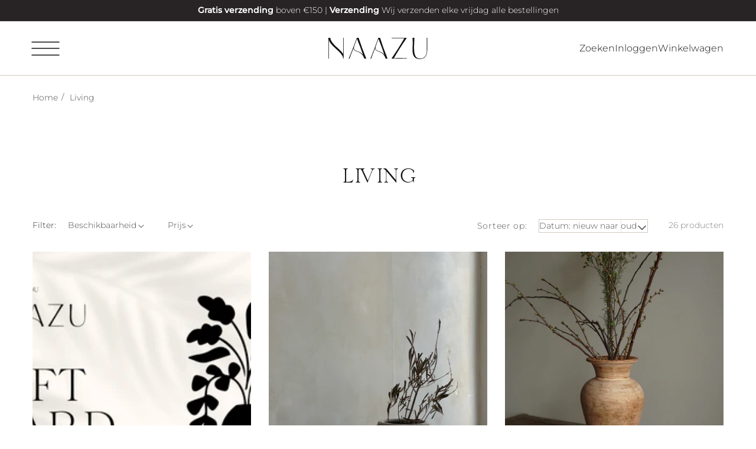

--- FILE ---
content_type: text/html; charset=utf-8
request_url: https://naazu.com/collections/living?page=2
body_size: 35615
content:
<!doctype html>
<html class="no-js" lang="nl">
  <head>
    <meta charset="utf-8">
    <meta http-equiv="X-UA-Compatible" content="IE=edge">
    <meta name="viewport" content="width=device-width,initial-scale=1">
    <meta name="theme-color" content="">
    <link rel="canonical" href="https://naazu.com/collections/living?page=2">
    <link rel="preconnect" href="https://cdn.shopify.com" crossorigin><link rel="preconnect" href="https://fonts.shopifycdn.com" crossorigin><title>
      Living
 &ndash; Page 2 &ndash; NAAZU</title>

    

    

<meta property="og:site_name" content="NAAZU">
<meta property="og:url" content="https://naazu.com/collections/living?page=2">
<meta property="og:title" content="Living">
<meta property="og:type" content="product.group">
<meta property="og:description" content="NAAZU is een interieurbedrijf dat haar stijl ontleent aan etnisch design met Japandi elementen. Bij NAAZU vind je woonaccessoires die rust uitstralen en tegelijkertijd een sterk karakter geven aan je huis."><meta property="og:image" content="http://naazu.com/cdn/shop/collections/DSC01520klein.jpg?v=1677765726">
  <meta property="og:image:secure_url" content="https://naazu.com/cdn/shop/collections/DSC01520klein.jpg?v=1677765726">
  <meta property="og:image:width" content="3024">
  <meta property="og:image:height" content="4032"><meta name="twitter:card" content="summary_large_image">
<meta name="twitter:title" content="Living">
<meta name="twitter:description" content="NAAZU is een interieurbedrijf dat haar stijl ontleent aan etnisch design met Japandi elementen. Bij NAAZU vind je woonaccessoires die rust uitstralen en tegelijkertijd een sterk karakter geven aan je huis.">


    <script src="//naazu.com/cdn/shop/t/7/assets/global.js?v=55259789538717118161649928448" defer="defer"></script>
    <script src="//naazu.com/cdn/shop/t/7/assets/theme.js?v=142368674844590462621649928471" defer="defer"></script>
    <script>window.performance && window.performance.mark && window.performance.mark('shopify.content_for_header.start');</script><meta name="facebook-domain-verification" content="fcgjgn1u1eymjpaqvpinspf1t0fp6v">
<meta name="facebook-domain-verification" content="yqdf087vaweybb5xal70nhw4wscdzz">
<meta name="facebook-domain-verification" content="n26k0i1z4m0dc3xzlj8djpom46i29p">
<meta id="shopify-digital-wallet" name="shopify-digital-wallet" content="/36356325509/digital_wallets/dialog">
<meta name="shopify-checkout-api-token" content="865a0d8a7a455f3b93ea061cff4480df">
<link rel="alternate" type="application/atom+xml" title="Feed" href="/collections/living.atom" />
<link rel="prev" href="/collections/living?page=1">
<link rel="next" href="/collections/living?page=3">
<link rel="alternate" type="application/json+oembed" href="https://naazu.com/collections/living.oembed?page=2">
<script async="async" src="/checkouts/internal/preloads.js?locale=nl-NL"></script>
<link rel="preconnect" href="https://shop.app" crossorigin="anonymous">
<script async="async" src="https://shop.app/checkouts/internal/preloads.js?locale=nl-NL&shop_id=36356325509" crossorigin="anonymous"></script>
<script id="apple-pay-shop-capabilities" type="application/json">{"shopId":36356325509,"countryCode":"NL","currencyCode":"EUR","merchantCapabilities":["supports3DS"],"merchantId":"gid:\/\/shopify\/Shop\/36356325509","merchantName":"NAAZU","requiredBillingContactFields":["postalAddress","email"],"requiredShippingContactFields":["postalAddress","email"],"shippingType":"shipping","supportedNetworks":["visa","maestro","masterCard","amex"],"total":{"type":"pending","label":"NAAZU","amount":"1.00"},"shopifyPaymentsEnabled":true,"supportsSubscriptions":true}</script>
<script id="shopify-features" type="application/json">{"accessToken":"865a0d8a7a455f3b93ea061cff4480df","betas":["rich-media-storefront-analytics"],"domain":"naazu.com","predictiveSearch":true,"shopId":36356325509,"locale":"nl"}</script>
<script>var Shopify = Shopify || {};
Shopify.shop = "shop-naazu.myshopify.com";
Shopify.locale = "nl";
Shopify.currency = {"active":"EUR","rate":"1.0"};
Shopify.country = "NL";
Shopify.theme = {"name":"[Shopnotch] Naazu 2022","id":129665237151,"schema_name":"Naazu by Shopnotch","schema_version":"1.0","theme_store_id":null,"role":"main"};
Shopify.theme.handle = "null";
Shopify.theme.style = {"id":null,"handle":null};
Shopify.cdnHost = "naazu.com/cdn";
Shopify.routes = Shopify.routes || {};
Shopify.routes.root = "/";</script>
<script type="module">!function(o){(o.Shopify=o.Shopify||{}).modules=!0}(window);</script>
<script>!function(o){function n(){var o=[];function n(){o.push(Array.prototype.slice.apply(arguments))}return n.q=o,n}var t=o.Shopify=o.Shopify||{};t.loadFeatures=n(),t.autoloadFeatures=n()}(window);</script>
<script>
  window.ShopifyPay = window.ShopifyPay || {};
  window.ShopifyPay.apiHost = "shop.app\/pay";
  window.ShopifyPay.redirectState = null;
</script>
<script id="shop-js-analytics" type="application/json">{"pageType":"collection"}</script>
<script defer="defer" async type="module" src="//naazu.com/cdn/shopifycloud/shop-js/modules/v2/client.init-shop-cart-sync_CwGft62q.nl.esm.js"></script>
<script defer="defer" async type="module" src="//naazu.com/cdn/shopifycloud/shop-js/modules/v2/chunk.common_BAeYDmFP.esm.js"></script>
<script defer="defer" async type="module" src="//naazu.com/cdn/shopifycloud/shop-js/modules/v2/chunk.modal_B9qqLDBC.esm.js"></script>
<script type="module">
  await import("//naazu.com/cdn/shopifycloud/shop-js/modules/v2/client.init-shop-cart-sync_CwGft62q.nl.esm.js");
await import("//naazu.com/cdn/shopifycloud/shop-js/modules/v2/chunk.common_BAeYDmFP.esm.js");
await import("//naazu.com/cdn/shopifycloud/shop-js/modules/v2/chunk.modal_B9qqLDBC.esm.js");

  window.Shopify.SignInWithShop?.initShopCartSync?.({"fedCMEnabled":true,"windoidEnabled":true});

</script>
<script>
  window.Shopify = window.Shopify || {};
  if (!window.Shopify.featureAssets) window.Shopify.featureAssets = {};
  window.Shopify.featureAssets['shop-js'] = {"shop-cart-sync":["modules/v2/client.shop-cart-sync_DYxNzuQz.nl.esm.js","modules/v2/chunk.common_BAeYDmFP.esm.js","modules/v2/chunk.modal_B9qqLDBC.esm.js"],"init-fed-cm":["modules/v2/client.init-fed-cm_CjDsDcAw.nl.esm.js","modules/v2/chunk.common_BAeYDmFP.esm.js","modules/v2/chunk.modal_B9qqLDBC.esm.js"],"shop-cash-offers":["modules/v2/client.shop-cash-offers_ClkbB2SN.nl.esm.js","modules/v2/chunk.common_BAeYDmFP.esm.js","modules/v2/chunk.modal_B9qqLDBC.esm.js"],"shop-login-button":["modules/v2/client.shop-login-button_WLp3fA_k.nl.esm.js","modules/v2/chunk.common_BAeYDmFP.esm.js","modules/v2/chunk.modal_B9qqLDBC.esm.js"],"pay-button":["modules/v2/client.pay-button_CMzcDx7A.nl.esm.js","modules/v2/chunk.common_BAeYDmFP.esm.js","modules/v2/chunk.modal_B9qqLDBC.esm.js"],"shop-button":["modules/v2/client.shop-button_C5HrfeZa.nl.esm.js","modules/v2/chunk.common_BAeYDmFP.esm.js","modules/v2/chunk.modal_B9qqLDBC.esm.js"],"avatar":["modules/v2/client.avatar_BTnouDA3.nl.esm.js"],"init-windoid":["modules/v2/client.init-windoid_BPUgzmVN.nl.esm.js","modules/v2/chunk.common_BAeYDmFP.esm.js","modules/v2/chunk.modal_B9qqLDBC.esm.js"],"init-shop-for-new-customer-accounts":["modules/v2/client.init-shop-for-new-customer-accounts_C_53TFWp.nl.esm.js","modules/v2/client.shop-login-button_WLp3fA_k.nl.esm.js","modules/v2/chunk.common_BAeYDmFP.esm.js","modules/v2/chunk.modal_B9qqLDBC.esm.js"],"init-shop-email-lookup-coordinator":["modules/v2/client.init-shop-email-lookup-coordinator_BuZJWlrC.nl.esm.js","modules/v2/chunk.common_BAeYDmFP.esm.js","modules/v2/chunk.modal_B9qqLDBC.esm.js"],"init-shop-cart-sync":["modules/v2/client.init-shop-cart-sync_CwGft62q.nl.esm.js","modules/v2/chunk.common_BAeYDmFP.esm.js","modules/v2/chunk.modal_B9qqLDBC.esm.js"],"shop-toast-manager":["modules/v2/client.shop-toast-manager_3XRE_uEZ.nl.esm.js","modules/v2/chunk.common_BAeYDmFP.esm.js","modules/v2/chunk.modal_B9qqLDBC.esm.js"],"init-customer-accounts":["modules/v2/client.init-customer-accounts_DmSKRkZb.nl.esm.js","modules/v2/client.shop-login-button_WLp3fA_k.nl.esm.js","modules/v2/chunk.common_BAeYDmFP.esm.js","modules/v2/chunk.modal_B9qqLDBC.esm.js"],"init-customer-accounts-sign-up":["modules/v2/client.init-customer-accounts-sign-up_CeYkBAph.nl.esm.js","modules/v2/client.shop-login-button_WLp3fA_k.nl.esm.js","modules/v2/chunk.common_BAeYDmFP.esm.js","modules/v2/chunk.modal_B9qqLDBC.esm.js"],"shop-follow-button":["modules/v2/client.shop-follow-button_EFIbvYjS.nl.esm.js","modules/v2/chunk.common_BAeYDmFP.esm.js","modules/v2/chunk.modal_B9qqLDBC.esm.js"],"checkout-modal":["modules/v2/client.checkout-modal_D8HUqXhX.nl.esm.js","modules/v2/chunk.common_BAeYDmFP.esm.js","modules/v2/chunk.modal_B9qqLDBC.esm.js"],"shop-login":["modules/v2/client.shop-login_BUSqPzuV.nl.esm.js","modules/v2/chunk.common_BAeYDmFP.esm.js","modules/v2/chunk.modal_B9qqLDBC.esm.js"],"lead-capture":["modules/v2/client.lead-capture_CFcRSnZi.nl.esm.js","modules/v2/chunk.common_BAeYDmFP.esm.js","modules/v2/chunk.modal_B9qqLDBC.esm.js"],"payment-terms":["modules/v2/client.payment-terms_DBKgFsWx.nl.esm.js","modules/v2/chunk.common_BAeYDmFP.esm.js","modules/v2/chunk.modal_B9qqLDBC.esm.js"]};
</script>
<script>(function() {
  var isLoaded = false;
  function asyncLoad() {
    if (isLoaded) return;
    isLoaded = true;
    var urls = ["https:\/\/cdn.nfcube.com\/instafeed-bddb93e3181dd9effc081a8d2c7f6985.js?shop=shop-naazu.myshopify.com"];
    for (var i = 0; i < urls.length; i++) {
      var s = document.createElement('script');
      s.type = 'text/javascript';
      s.async = true;
      s.src = urls[i];
      var x = document.getElementsByTagName('script')[0];
      x.parentNode.insertBefore(s, x);
    }
  };
  if(window.attachEvent) {
    window.attachEvent('onload', asyncLoad);
  } else {
    window.addEventListener('load', asyncLoad, false);
  }
})();</script>
<script id="__st">var __st={"a":36356325509,"offset":3600,"reqid":"4e847770-146e-4a51-a45b-3fdcdd5a4e31-1769396569","pageurl":"naazu.com\/collections\/living?page=2","u":"e8f6938636f8","p":"collection","rtyp":"collection","rid":285246947487};</script>
<script>window.ShopifyPaypalV4VisibilityTracking = true;</script>
<script id="captcha-bootstrap">!function(){'use strict';const t='contact',e='account',n='new_comment',o=[[t,t],['blogs',n],['comments',n],[t,'customer']],c=[[e,'customer_login'],[e,'guest_login'],[e,'recover_customer_password'],[e,'create_customer']],r=t=>t.map((([t,e])=>`form[action*='/${t}']:not([data-nocaptcha='true']) input[name='form_type'][value='${e}']`)).join(','),a=t=>()=>t?[...document.querySelectorAll(t)].map((t=>t.form)):[];function s(){const t=[...o],e=r(t);return a(e)}const i='password',u='form_key',d=['recaptcha-v3-token','g-recaptcha-response','h-captcha-response',i],f=()=>{try{return window.sessionStorage}catch{return}},m='__shopify_v',_=t=>t.elements[u];function p(t,e,n=!1){try{const o=window.sessionStorage,c=JSON.parse(o.getItem(e)),{data:r}=function(t){const{data:e,action:n}=t;return t[m]||n?{data:e,action:n}:{data:t,action:n}}(c);for(const[e,n]of Object.entries(r))t.elements[e]&&(t.elements[e].value=n);n&&o.removeItem(e)}catch(o){console.error('form repopulation failed',{error:o})}}const l='form_type',E='cptcha';function T(t){t.dataset[E]=!0}const w=window,h=w.document,L='Shopify',v='ce_forms',y='captcha';let A=!1;((t,e)=>{const n=(g='f06e6c50-85a8-45c8-87d0-21a2b65856fe',I='https://cdn.shopify.com/shopifycloud/storefront-forms-hcaptcha/ce_storefront_forms_captcha_hcaptcha.v1.5.2.iife.js',D={infoText:'Beschermd door hCaptcha',privacyText:'Privacy',termsText:'Voorwaarden'},(t,e,n)=>{const o=w[L][v],c=o.bindForm;if(c)return c(t,g,e,D).then(n);var r;o.q.push([[t,g,e,D],n]),r=I,A||(h.body.append(Object.assign(h.createElement('script'),{id:'captcha-provider',async:!0,src:r})),A=!0)});var g,I,D;w[L]=w[L]||{},w[L][v]=w[L][v]||{},w[L][v].q=[],w[L][y]=w[L][y]||{},w[L][y].protect=function(t,e){n(t,void 0,e),T(t)},Object.freeze(w[L][y]),function(t,e,n,w,h,L){const[v,y,A,g]=function(t,e,n){const i=e?o:[],u=t?c:[],d=[...i,...u],f=r(d),m=r(i),_=r(d.filter((([t,e])=>n.includes(e))));return[a(f),a(m),a(_),s()]}(w,h,L),I=t=>{const e=t.target;return e instanceof HTMLFormElement?e:e&&e.form},D=t=>v().includes(t);t.addEventListener('submit',(t=>{const e=I(t);if(!e)return;const n=D(e)&&!e.dataset.hcaptchaBound&&!e.dataset.recaptchaBound,o=_(e),c=g().includes(e)&&(!o||!o.value);(n||c)&&t.preventDefault(),c&&!n&&(function(t){try{if(!f())return;!function(t){const e=f();if(!e)return;const n=_(t);if(!n)return;const o=n.value;o&&e.removeItem(o)}(t);const e=Array.from(Array(32),(()=>Math.random().toString(36)[2])).join('');!function(t,e){_(t)||t.append(Object.assign(document.createElement('input'),{type:'hidden',name:u})),t.elements[u].value=e}(t,e),function(t,e){const n=f();if(!n)return;const o=[...t.querySelectorAll(`input[type='${i}']`)].map((({name:t})=>t)),c=[...d,...o],r={};for(const[a,s]of new FormData(t).entries())c.includes(a)||(r[a]=s);n.setItem(e,JSON.stringify({[m]:1,action:t.action,data:r}))}(t,e)}catch(e){console.error('failed to persist form',e)}}(e),e.submit())}));const S=(t,e)=>{t&&!t.dataset[E]&&(n(t,e.some((e=>e===t))),T(t))};for(const o of['focusin','change'])t.addEventListener(o,(t=>{const e=I(t);D(e)&&S(e,y())}));const B=e.get('form_key'),M=e.get(l),P=B&&M;t.addEventListener('DOMContentLoaded',(()=>{const t=y();if(P)for(const e of t)e.elements[l].value===M&&p(e,B);[...new Set([...A(),...v().filter((t=>'true'===t.dataset.shopifyCaptcha))])].forEach((e=>S(e,t)))}))}(h,new URLSearchParams(w.location.search),n,t,e,['guest_login'])})(!0,!0)}();</script>
<script integrity="sha256-4kQ18oKyAcykRKYeNunJcIwy7WH5gtpwJnB7kiuLZ1E=" data-source-attribution="shopify.loadfeatures" defer="defer" src="//naazu.com/cdn/shopifycloud/storefront/assets/storefront/load_feature-a0a9edcb.js" crossorigin="anonymous"></script>
<script crossorigin="anonymous" defer="defer" src="//naazu.com/cdn/shopifycloud/storefront/assets/shopify_pay/storefront-65b4c6d7.js?v=20250812"></script>
<script data-source-attribution="shopify.dynamic_checkout.dynamic.init">var Shopify=Shopify||{};Shopify.PaymentButton=Shopify.PaymentButton||{isStorefrontPortableWallets:!0,init:function(){window.Shopify.PaymentButton.init=function(){};var t=document.createElement("script");t.src="https://naazu.com/cdn/shopifycloud/portable-wallets/latest/portable-wallets.nl.js",t.type="module",document.head.appendChild(t)}};
</script>
<script data-source-attribution="shopify.dynamic_checkout.buyer_consent">
  function portableWalletsHideBuyerConsent(e){var t=document.getElementById("shopify-buyer-consent"),n=document.getElementById("shopify-subscription-policy-button");t&&n&&(t.classList.add("hidden"),t.setAttribute("aria-hidden","true"),n.removeEventListener("click",e))}function portableWalletsShowBuyerConsent(e){var t=document.getElementById("shopify-buyer-consent"),n=document.getElementById("shopify-subscription-policy-button");t&&n&&(t.classList.remove("hidden"),t.removeAttribute("aria-hidden"),n.addEventListener("click",e))}window.Shopify?.PaymentButton&&(window.Shopify.PaymentButton.hideBuyerConsent=portableWalletsHideBuyerConsent,window.Shopify.PaymentButton.showBuyerConsent=portableWalletsShowBuyerConsent);
</script>
<script data-source-attribution="shopify.dynamic_checkout.cart.bootstrap">document.addEventListener("DOMContentLoaded",(function(){function t(){return document.querySelector("shopify-accelerated-checkout-cart, shopify-accelerated-checkout")}if(t())Shopify.PaymentButton.init();else{new MutationObserver((function(e,n){t()&&(Shopify.PaymentButton.init(),n.disconnect())})).observe(document.body,{childList:!0,subtree:!0})}}));
</script>
<link id="shopify-accelerated-checkout-styles" rel="stylesheet" media="screen" href="https://naazu.com/cdn/shopifycloud/portable-wallets/latest/accelerated-checkout-backwards-compat.css" crossorigin="anonymous">
<style id="shopify-accelerated-checkout-cart">
        #shopify-buyer-consent {
  margin-top: 1em;
  display: inline-block;
  width: 100%;
}

#shopify-buyer-consent.hidden {
  display: none;
}

#shopify-subscription-policy-button {
  background: none;
  border: none;
  padding: 0;
  text-decoration: underline;
  font-size: inherit;
  cursor: pointer;
}

#shopify-subscription-policy-button::before {
  box-shadow: none;
}

      </style>
<script id="sections-script" data-sections="header" defer="defer" src="//naazu.com/cdn/shop/t/7/compiled_assets/scripts.js?v=1264"></script>
<script>window.performance && window.performance.mark && window.performance.mark('shopify.content_for_header.end');</script>


    <style data-shopify>
      @font-face {
  font-family: Montserrat;
  font-weight: 400;
  font-style: normal;
  font-display: swap;
  src: url("//naazu.com/cdn/fonts/montserrat/montserrat_n4.81949fa0ac9fd2021e16436151e8eaa539321637.woff2") format("woff2"),
       url("//naazu.com/cdn/fonts/montserrat/montserrat_n4.a6c632ca7b62da89c3594789ba828388aac693fe.woff") format("woff");
}

      @font-face {
  font-family: Montserrat;
  font-weight: 500;
  font-style: normal;
  font-display: swap;
  src: url("//naazu.com/cdn/fonts/montserrat/montserrat_n5.07ef3781d9c78c8b93c98419da7ad4fbeebb6635.woff2") format("woff2"),
       url("//naazu.com/cdn/fonts/montserrat/montserrat_n5.adf9b4bd8b0e4f55a0b203cdd84512667e0d5e4d.woff") format("woff");
}

      @font-face {
  font-family: Montserrat;
  font-weight: 300;
  font-style: normal;
  font-display: swap;
  src: url("//naazu.com/cdn/fonts/montserrat/montserrat_n3.29e699231893fd243e1620595067294bb067ba2a.woff2") format("woff2"),
       url("//naazu.com/cdn/fonts/montserrat/montserrat_n3.64ed56f012a53c08a49d49bd7e0c8d2f46119150.woff") format("woff");
}



      :root {
        --font-body-family: Montserrat, sans-serif;
        --font-body-style: normal;
        --font-body-weight: 300;

        --font-heading-family: 'Velour';
        --font-heading-style: 'normal';
        --font-heading-weight: 300;
        --font-text-transform: uppercase;

        --font-alternative-heading-family: 'Chopard';

        --color-base-text: 18, 18, 18;
        --color-base-background-1: 255, 255, 255;
        --color-base-background-2: 230, 225, 221;
        --color-base-solid-button-labels: 255, 255, 255;
        --color-base-accent-1: 40, 36, 37;
        --color-base-accent-2: 186, 168, 150;
        --color-base-accent-3: 100, 72, 46;
        --color-base-cta: 100, 72, 46;
        --color-link: var(--color-base-accent-1);
        --color-border: 210,202,190;
        --payment-terms-background-color: #ffffff;
        --page-width: 117rem;
        --page-width-margin: 5rem;
      }

      *,
      *::before,
      *::after {
        box-sizing: inherit;
      }

      html {
        box-sizing: border-box;
        font-size: 62.5%;
        height: 100%;
      }

      body {
        display: grid;
        grid-template-rows: auto auto 1fr auto;
        grid-template-columns: 100%;
        min-height: 100%;
        margin: 0;
        font-size: 1.4rem;
        line-height: 1.8;
        font-family: var(--font-body-family);
        font-style: var(--font-body-style);
        font-weight: var(--font-body-weight);
      }
    </style>

    <link href="//naazu.com/cdn/shop/t/7/assets/theme.css?v=44044444541231183541649928471" rel="stylesheet" type="text/css" media="all" />
<link rel="preload" as="font" href="//naazu.com/cdn/fonts/montserrat/montserrat_n4.81949fa0ac9fd2021e16436151e8eaa539321637.woff2" type="font/woff2" crossorigin><link rel="stylesheet" href="//naazu.com/cdn/shop/t/7/assets/component-predictive-search.css?v=1816931757623748041649928433" media="print" onload="this.media='all'"><script>document.documentElement.className = document.documentElement.className.replace('no-js', 'js');</script>
  <link href="https://monorail-edge.shopifysvc.com" rel="dns-prefetch">
<script>(function(){if ("sendBeacon" in navigator && "performance" in window) {try {var session_token_from_headers = performance.getEntriesByType('navigation')[0].serverTiming.find(x => x.name == '_s').description;} catch {var session_token_from_headers = undefined;}var session_cookie_matches = document.cookie.match(/_shopify_s=([^;]*)/);var session_token_from_cookie = session_cookie_matches && session_cookie_matches.length === 2 ? session_cookie_matches[1] : "";var session_token = session_token_from_headers || session_token_from_cookie || "";function handle_abandonment_event(e) {var entries = performance.getEntries().filter(function(entry) {return /monorail-edge.shopifysvc.com/.test(entry.name);});if (!window.abandonment_tracked && entries.length === 0) {window.abandonment_tracked = true;var currentMs = Date.now();var navigation_start = performance.timing.navigationStart;var payload = {shop_id: 36356325509,url: window.location.href,navigation_start,duration: currentMs - navigation_start,session_token,page_type: "collection"};window.navigator.sendBeacon("https://monorail-edge.shopifysvc.com/v1/produce", JSON.stringify({schema_id: "online_store_buyer_site_abandonment/1.1",payload: payload,metadata: {event_created_at_ms: currentMs,event_sent_at_ms: currentMs}}));}}window.addEventListener('pagehide', handle_abandonment_event);}}());</script>
<script id="web-pixels-manager-setup">(function e(e,d,r,n,o){if(void 0===o&&(o={}),!Boolean(null===(a=null===(i=window.Shopify)||void 0===i?void 0:i.analytics)||void 0===a?void 0:a.replayQueue)){var i,a;window.Shopify=window.Shopify||{};var t=window.Shopify;t.analytics=t.analytics||{};var s=t.analytics;s.replayQueue=[],s.publish=function(e,d,r){return s.replayQueue.push([e,d,r]),!0};try{self.performance.mark("wpm:start")}catch(e){}var l=function(){var e={modern:/Edge?\/(1{2}[4-9]|1[2-9]\d|[2-9]\d{2}|\d{4,})\.\d+(\.\d+|)|Firefox\/(1{2}[4-9]|1[2-9]\d|[2-9]\d{2}|\d{4,})\.\d+(\.\d+|)|Chrom(ium|e)\/(9{2}|\d{3,})\.\d+(\.\d+|)|(Maci|X1{2}).+ Version\/(15\.\d+|(1[6-9]|[2-9]\d|\d{3,})\.\d+)([,.]\d+|)( \(\w+\)|)( Mobile\/\w+|) Safari\/|Chrome.+OPR\/(9{2}|\d{3,})\.\d+\.\d+|(CPU[ +]OS|iPhone[ +]OS|CPU[ +]iPhone|CPU IPhone OS|CPU iPad OS)[ +]+(15[._]\d+|(1[6-9]|[2-9]\d|\d{3,})[._]\d+)([._]\d+|)|Android:?[ /-](13[3-9]|1[4-9]\d|[2-9]\d{2}|\d{4,})(\.\d+|)(\.\d+|)|Android.+Firefox\/(13[5-9]|1[4-9]\d|[2-9]\d{2}|\d{4,})\.\d+(\.\d+|)|Android.+Chrom(ium|e)\/(13[3-9]|1[4-9]\d|[2-9]\d{2}|\d{4,})\.\d+(\.\d+|)|SamsungBrowser\/([2-9]\d|\d{3,})\.\d+/,legacy:/Edge?\/(1[6-9]|[2-9]\d|\d{3,})\.\d+(\.\d+|)|Firefox\/(5[4-9]|[6-9]\d|\d{3,})\.\d+(\.\d+|)|Chrom(ium|e)\/(5[1-9]|[6-9]\d|\d{3,})\.\d+(\.\d+|)([\d.]+$|.*Safari\/(?![\d.]+ Edge\/[\d.]+$))|(Maci|X1{2}).+ Version\/(10\.\d+|(1[1-9]|[2-9]\d|\d{3,})\.\d+)([,.]\d+|)( \(\w+\)|)( Mobile\/\w+|) Safari\/|Chrome.+OPR\/(3[89]|[4-9]\d|\d{3,})\.\d+\.\d+|(CPU[ +]OS|iPhone[ +]OS|CPU[ +]iPhone|CPU IPhone OS|CPU iPad OS)[ +]+(10[._]\d+|(1[1-9]|[2-9]\d|\d{3,})[._]\d+)([._]\d+|)|Android:?[ /-](13[3-9]|1[4-9]\d|[2-9]\d{2}|\d{4,})(\.\d+|)(\.\d+|)|Mobile Safari.+OPR\/([89]\d|\d{3,})\.\d+\.\d+|Android.+Firefox\/(13[5-9]|1[4-9]\d|[2-9]\d{2}|\d{4,})\.\d+(\.\d+|)|Android.+Chrom(ium|e)\/(13[3-9]|1[4-9]\d|[2-9]\d{2}|\d{4,})\.\d+(\.\d+|)|Android.+(UC? ?Browser|UCWEB|U3)[ /]?(15\.([5-9]|\d{2,})|(1[6-9]|[2-9]\d|\d{3,})\.\d+)\.\d+|SamsungBrowser\/(5\.\d+|([6-9]|\d{2,})\.\d+)|Android.+MQ{2}Browser\/(14(\.(9|\d{2,})|)|(1[5-9]|[2-9]\d|\d{3,})(\.\d+|))(\.\d+|)|K[Aa][Ii]OS\/(3\.\d+|([4-9]|\d{2,})\.\d+)(\.\d+|)/},d=e.modern,r=e.legacy,n=navigator.userAgent;return n.match(d)?"modern":n.match(r)?"legacy":"unknown"}(),u="modern"===l?"modern":"legacy",c=(null!=n?n:{modern:"",legacy:""})[u],f=function(e){return[e.baseUrl,"/wpm","/b",e.hashVersion,"modern"===e.buildTarget?"m":"l",".js"].join("")}({baseUrl:d,hashVersion:r,buildTarget:u}),m=function(e){var d=e.version,r=e.bundleTarget,n=e.surface,o=e.pageUrl,i=e.monorailEndpoint;return{emit:function(e){var a=e.status,t=e.errorMsg,s=(new Date).getTime(),l=JSON.stringify({metadata:{event_sent_at_ms:s},events:[{schema_id:"web_pixels_manager_load/3.1",payload:{version:d,bundle_target:r,page_url:o,status:a,surface:n,error_msg:t},metadata:{event_created_at_ms:s}}]});if(!i)return console&&console.warn&&console.warn("[Web Pixels Manager] No Monorail endpoint provided, skipping logging."),!1;try{return self.navigator.sendBeacon.bind(self.navigator)(i,l)}catch(e){}var u=new XMLHttpRequest;try{return u.open("POST",i,!0),u.setRequestHeader("Content-Type","text/plain"),u.send(l),!0}catch(e){return console&&console.warn&&console.warn("[Web Pixels Manager] Got an unhandled error while logging to Monorail."),!1}}}}({version:r,bundleTarget:l,surface:e.surface,pageUrl:self.location.href,monorailEndpoint:e.monorailEndpoint});try{o.browserTarget=l,function(e){var d=e.src,r=e.async,n=void 0===r||r,o=e.onload,i=e.onerror,a=e.sri,t=e.scriptDataAttributes,s=void 0===t?{}:t,l=document.createElement("script"),u=document.querySelector("head"),c=document.querySelector("body");if(l.async=n,l.src=d,a&&(l.integrity=a,l.crossOrigin="anonymous"),s)for(var f in s)if(Object.prototype.hasOwnProperty.call(s,f))try{l.dataset[f]=s[f]}catch(e){}if(o&&l.addEventListener("load",o),i&&l.addEventListener("error",i),u)u.appendChild(l);else{if(!c)throw new Error("Did not find a head or body element to append the script");c.appendChild(l)}}({src:f,async:!0,onload:function(){if(!function(){var e,d;return Boolean(null===(d=null===(e=window.Shopify)||void 0===e?void 0:e.analytics)||void 0===d?void 0:d.initialized)}()){var d=window.webPixelsManager.init(e)||void 0;if(d){var r=window.Shopify.analytics;r.replayQueue.forEach((function(e){var r=e[0],n=e[1],o=e[2];d.publishCustomEvent(r,n,o)})),r.replayQueue=[],r.publish=d.publishCustomEvent,r.visitor=d.visitor,r.initialized=!0}}},onerror:function(){return m.emit({status:"failed",errorMsg:"".concat(f," has failed to load")})},sri:function(e){var d=/^sha384-[A-Za-z0-9+/=]+$/;return"string"==typeof e&&d.test(e)}(c)?c:"",scriptDataAttributes:o}),m.emit({status:"loading"})}catch(e){m.emit({status:"failed",errorMsg:(null==e?void 0:e.message)||"Unknown error"})}}})({shopId: 36356325509,storefrontBaseUrl: "https://naazu.com",extensionsBaseUrl: "https://extensions.shopifycdn.com/cdn/shopifycloud/web-pixels-manager",monorailEndpoint: "https://monorail-edge.shopifysvc.com/unstable/produce_batch",surface: "storefront-renderer",enabledBetaFlags: ["2dca8a86"],webPixelsConfigList: [{"id":"454328669","configuration":"{\"pixel_id\":\"471365961253378\",\"pixel_type\":\"facebook_pixel\",\"metaapp_system_user_token\":\"-\"}","eventPayloadVersion":"v1","runtimeContext":"OPEN","scriptVersion":"ca16bc87fe92b6042fbaa3acc2fbdaa6","type":"APP","apiClientId":2329312,"privacyPurposes":["ANALYTICS","MARKETING","SALE_OF_DATA"],"dataSharingAdjustments":{"protectedCustomerApprovalScopes":["read_customer_address","read_customer_email","read_customer_name","read_customer_personal_data","read_customer_phone"]}},{"id":"shopify-app-pixel","configuration":"{}","eventPayloadVersion":"v1","runtimeContext":"STRICT","scriptVersion":"0450","apiClientId":"shopify-pixel","type":"APP","privacyPurposes":["ANALYTICS","MARKETING"]},{"id":"shopify-custom-pixel","eventPayloadVersion":"v1","runtimeContext":"LAX","scriptVersion":"0450","apiClientId":"shopify-pixel","type":"CUSTOM","privacyPurposes":["ANALYTICS","MARKETING"]}],isMerchantRequest: false,initData: {"shop":{"name":"NAAZU","paymentSettings":{"currencyCode":"EUR"},"myshopifyDomain":"shop-naazu.myshopify.com","countryCode":"NL","storefrontUrl":"https:\/\/naazu.com"},"customer":null,"cart":null,"checkout":null,"productVariants":[],"purchasingCompany":null},},"https://naazu.com/cdn","fcfee988w5aeb613cpc8e4bc33m6693e112",{"modern":"","legacy":""},{"shopId":"36356325509","storefrontBaseUrl":"https:\/\/naazu.com","extensionBaseUrl":"https:\/\/extensions.shopifycdn.com\/cdn\/shopifycloud\/web-pixels-manager","surface":"storefront-renderer","enabledBetaFlags":"[\"2dca8a86\"]","isMerchantRequest":"false","hashVersion":"fcfee988w5aeb613cpc8e4bc33m6693e112","publish":"custom","events":"[[\"page_viewed\",{}],[\"collection_viewed\",{\"collection\":{\"id\":\"285246947487\",\"title\":\"Living\",\"productVariants\":[{\"price\":{\"amount\":10.0,\"currencyCode\":\"EUR\"},\"product\":{\"title\":\"NAAZU Cadeaubon\",\"vendor\":\"By NAAZU\",\"id\":\"14963371147613\",\"untranslatedTitle\":\"NAAZU Cadeaubon\",\"url\":\"\/products\/naazu-cadeaubon-een-wereld-van-stijl-in-een-gebaar\",\"type\":\"\"},\"id\":\"55693105856861\",\"image\":{\"src\":\"\/\/naazu.com\/cdn\/shop\/files\/IMG-2816.png?v=1737401410\"},\"sku\":null,\"title\":\"€ 10,00\",\"untranslatedTitle\":\"€ 10,00\"},{\"price\":{\"amount\":69.0,\"currencyCode\":\"EUR\"},\"product\":{\"title\":\"NOBI\",\"vendor\":\"By NAAZU\",\"id\":\"14963207831901\",\"untranslatedTitle\":\"NOBI\",\"url\":\"\/products\/vaas-nobi\",\"type\":\"\"},\"id\":\"55692474417501\",\"image\":{\"src\":\"\/\/naazu.com\/cdn\/shop\/files\/IMG_7073.heic?v=1758287712\"},\"sku\":null,\"title\":\"Default Title\",\"untranslatedTitle\":\"Default Title\"},{\"price\":{\"amount\":59.0,\"currencyCode\":\"EUR\"},\"product\":{\"title\":\"NOLU\",\"vendor\":\"By NAAZU\",\"id\":\"14831404024157\",\"untranslatedTitle\":\"NOLU\",\"url\":\"\/products\/vaas\",\"type\":\"vaas\"},\"id\":\"55135930450269\",\"image\":{\"src\":\"\/\/naazu.com\/cdn\/shop\/files\/E017876E-8D34-455D-B2EF-0B67334C7244.jpg?v=1752695328\"},\"sku\":\"TCV383\",\"title\":\"Default Title\",\"untranslatedTitle\":\"Default Title\"},{\"price\":{\"amount\":175.0,\"currencyCode\":\"EUR\"},\"product\":{\"title\":\"Organische lamp\",\"vendor\":\"By NAAZU\",\"id\":\"9906005934429\",\"untranslatedTitle\":\"Organische lamp\",\"url\":\"\/products\/lamp\",\"type\":\"lamp\"},\"id\":\"53944633426269\",\"image\":{\"src\":\"\/\/naazu.com\/cdn\/shop\/files\/organische_lamp.jpg?v=1728136536\"},\"sku\":null,\"title\":\"Default Title\",\"untranslatedTitle\":\"Default Title\"},{\"price\":{\"amount\":40.0,\"currencyCode\":\"EUR\"},\"product\":{\"title\":\"BROWN\",\"vendor\":\"By NAAZU\",\"id\":\"9905880203613\",\"untranslatedTitle\":\"BROWN\",\"url\":\"\/products\/brown-1\",\"type\":\"vaas\"},\"id\":\"53944300634461\",\"image\":{\"src\":\"\/\/naazu.com\/cdn\/shop\/files\/vaas_bruin.webp?v=1728125727\"},\"sku\":\"\",\"title\":\"Default Title\",\"untranslatedTitle\":\"Default Title\"},{\"price\":{\"amount\":27.5,\"currencyCode\":\"EUR\"},\"product\":{\"title\":\"Albasten waxinelichthouder rond bruin\",\"vendor\":\"By NAAZU\",\"id\":\"9899332141405\",\"untranslatedTitle\":\"Albasten waxinelichthouder rond bruin\",\"url\":\"\/products\/albasten-houder-bruin\",\"type\":\"albasten houder\"},\"id\":\"62839689806173\",\"image\":{\"src\":\"\/\/naazu.com\/cdn\/shop\/files\/F1B27A50-7981-413B-A3CC-373AF2FB979F.jpg?v=1769254758\"},\"sku\":\"ALB001R-1\",\"title\":\"XS\",\"untranslatedTitle\":\"XS\"},{\"price\":{\"amount\":225.0,\"currencyCode\":\"EUR\"},\"product\":{\"title\":\"XL VLOERVAAS MAYE\",\"vendor\":\"By NAAZU\",\"id\":\"9872359260509\",\"untranslatedTitle\":\"XL VLOERVAAS MAYE\",\"url\":\"\/products\/maye-1\",\"type\":\"\"},\"id\":\"53800450982237\",\"image\":{\"src\":\"\/\/naazu.com\/cdn\/shop\/files\/2024-APR26-LOULOU-66.jpg?v=1768480300\"},\"sku\":\"\",\"title\":\"Default Title\",\"untranslatedTitle\":\"Default Title\"},{\"price\":{\"amount\":79.0,\"currencyCode\":\"EUR\"},\"product\":{\"title\":\"JUNE\",\"vendor\":\"By NAAZU\",\"id\":\"9161303195997\",\"untranslatedTitle\":\"JUNE\",\"url\":\"\/products\/brown\",\"type\":\"vaas\"},\"id\":\"50828894339421\",\"image\":{\"src\":\"\/\/naazu.com\/cdn\/shop\/files\/392ACD73-B4B9-4EC7-9029-D217397AB96D.jpg?v=1713904689\"},\"sku\":\"jun890\",\"title\":\"Default Title\",\"untranslatedTitle\":\"Default Title\"},{\"price\":{\"amount\":6.99,\"currencyCode\":\"EUR\"},\"product\":{\"title\":\"Twirl kaars\",\"vendor\":\"By NAAZU\",\"id\":\"8885893398877\",\"untranslatedTitle\":\"Twirl kaars\",\"url\":\"\/products\/twirl-off-white-kaars\",\"type\":\"\"},\"id\":\"49711545024861\",\"image\":{\"src\":\"\/\/naazu.com\/cdn\/shop\/files\/6BE183DE-0901-4AFC-A053-6250CCC8DDB3.jpg?v=1705068400\"},\"sku\":\"\",\"title\":\"Iced coffee\",\"untranslatedTitle\":\"Iced coffee\"},{\"price\":{\"amount\":6.95,\"currencyCode\":\"EUR\"},\"product\":{\"title\":\"Walnoothouten houder rond\",\"vendor\":\"By NAAZU\",\"id\":\"8426314236253\",\"untranslatedTitle\":\"Walnoothouten houder rond\",\"url\":\"\/products\/zeephouder-rond\",\"type\":\"Zeep\"},\"id\":\"46891627479389\",\"image\":{\"src\":\"\/\/naazu.com\/cdn\/shop\/files\/IMG_3079.heic?v=1686046057\"},\"sku\":\"\",\"title\":\"Default Title\",\"untranslatedTitle\":\"Default Title\"},{\"price\":{\"amount\":28.95,\"currencyCode\":\"EUR\"},\"product\":{\"title\":\"Serveerplank\/platter rond\",\"vendor\":\"By NAAZU\",\"id\":\"7597634945183\",\"untranslatedTitle\":\"Serveerplank\/platter rond\",\"url\":\"\/products\/serveerplank-platter-rond\",\"type\":\"serveerplank\"},\"id\":\"42855423246495\",\"image\":{\"src\":\"\/\/naazu.com\/cdn\/shop\/products\/IMG_2511.jpg?v=1670948020\"},\"sku\":\"\",\"title\":\"small\",\"untranslatedTitle\":\"small\"},{\"price\":{\"amount\":27.5,\"currencyCode\":\"EUR\"},\"product\":{\"title\":\"Albasten waxinelichthouder rond\",\"vendor\":\"By NAAZU\",\"id\":\"7579640561823\",\"untranslatedTitle\":\"Albasten waxinelichthouder rond\",\"url\":\"\/products\/albasten-waxinelichthouder-rond\",\"type\":\"houder, kandelaar\"},\"id\":\"42792801927327\",\"image\":{\"src\":\"\/\/naazu.com\/cdn\/shop\/products\/webalbastenwaxinelichthouderrond.jpg?v=1686052752\"},\"sku\":\"awlh21r\",\"title\":\"XS\",\"untranslatedTitle\":\"XS\"}]}}]]"});</script><script>
  window.ShopifyAnalytics = window.ShopifyAnalytics || {};
  window.ShopifyAnalytics.meta = window.ShopifyAnalytics.meta || {};
  window.ShopifyAnalytics.meta.currency = 'EUR';
  var meta = {"products":[{"id":14963371147613,"gid":"gid:\/\/shopify\/Product\/14963371147613","vendor":"By NAAZU","type":"","handle":"naazu-cadeaubon-een-wereld-van-stijl-in-een-gebaar","variants":[{"id":55693105856861,"price":1000,"name":"NAAZU Cadeaubon - € 10,00","public_title":"€ 10,00","sku":null},{"id":55693105889629,"price":2500,"name":"NAAZU Cadeaubon - € 25,00","public_title":"€ 25,00","sku":null},{"id":55693105922397,"price":5000,"name":"NAAZU Cadeaubon - € 50,00","public_title":"€ 50,00","sku":null},{"id":55693105955165,"price":10000,"name":"NAAZU Cadeaubon - € 100,00","public_title":"€ 100,00","sku":null},{"id":55947210457437,"price":20000,"name":"NAAZU Cadeaubon - € 200,00","public_title":"€ 200,00","sku":null},{"id":55947210490205,"price":25000,"name":"NAAZU Cadeaubon - € 250,00","public_title":"€ 250,00","sku":null}],"remote":false},{"id":14963207831901,"gid":"gid:\/\/shopify\/Product\/14963207831901","vendor":"By NAAZU","type":"","handle":"vaas-nobi","variants":[{"id":55692474417501,"price":6900,"name":"NOBI","public_title":null,"sku":null}],"remote":false},{"id":14831404024157,"gid":"gid:\/\/shopify\/Product\/14831404024157","vendor":"By NAAZU","type":"vaas","handle":"vaas","variants":[{"id":55135930450269,"price":5900,"name":"NOLU","public_title":null,"sku":"TCV383"}],"remote":false},{"id":9906005934429,"gid":"gid:\/\/shopify\/Product\/9906005934429","vendor":"By NAAZU","type":"lamp","handle":"lamp","variants":[{"id":53944633426269,"price":17500,"name":"Organische lamp","public_title":null,"sku":null}],"remote":false},{"id":9905880203613,"gid":"gid:\/\/shopify\/Product\/9905880203613","vendor":"By NAAZU","type":"vaas","handle":"brown-1","variants":[{"id":53944300634461,"price":4000,"name":"BROWN","public_title":null,"sku":""}],"remote":false},{"id":9899332141405,"gid":"gid:\/\/shopify\/Product\/9899332141405","vendor":"By NAAZU","type":"albasten houder","handle":"albasten-houder-bruin","variants":[{"id":62839689806173,"price":2750,"name":"Albasten waxinelichthouder rond bruin - XS","public_title":"XS","sku":"ALB001R-1"},{"id":53913565561181,"price":3400,"name":"Albasten waxinelichthouder rond bruin - Small","public_title":"Small","sku":"ALB001R-1"},{"id":53913565593949,"price":3900,"name":"Albasten waxinelichthouder rond bruin - Medium","public_title":"Medium","sku":"ALB001R-2"},{"id":53913565626717,"price":6400,"name":"Albasten waxinelichthouder rond bruin - Large","public_title":"Large","sku":"ALB001R-3"},{"id":53913565659485,"price":8900,"name":"Albasten waxinelichthouder rond bruin - Xl","public_title":"Xl","sku":"ALB001R-4"},{"id":53943293411677,"price":12000,"name":"Albasten waxinelichthouder rond bruin - XXL","public_title":"XXL","sku":null},{"id":62839659233629,"price":18900,"name":"Albasten waxinelichthouder rond bruin - XXXL","public_title":"XXXL","sku":"ALB001R-1"}],"remote":false},{"id":9872359260509,"gid":"gid:\/\/shopify\/Product\/9872359260509","vendor":"By NAAZU","type":"","handle":"maye-1","variants":[{"id":53800450982237,"price":22500,"name":"XL VLOERVAAS MAYE","public_title":null,"sku":""}],"remote":false},{"id":9161303195997,"gid":"gid:\/\/shopify\/Product\/9161303195997","vendor":"By NAAZU","type":"vaas","handle":"brown","variants":[{"id":50828894339421,"price":7900,"name":"JUNE","public_title":null,"sku":"jun890"}],"remote":false},{"id":8885893398877,"gid":"gid:\/\/shopify\/Product\/8885893398877","vendor":"By NAAZU","type":"","handle":"twirl-off-white-kaars","variants":[{"id":49711545024861,"price":699,"name":"Twirl kaars - Iced coffee","public_title":"Iced coffee","sku":""}],"remote":false},{"id":8426314236253,"gid":"gid:\/\/shopify\/Product\/8426314236253","vendor":"By NAAZU","type":"Zeep","handle":"zeephouder-rond","variants":[{"id":46891627479389,"price":695,"name":"Walnoothouten houder rond","public_title":null,"sku":""}],"remote":false},{"id":7597634945183,"gid":"gid:\/\/shopify\/Product\/7597634945183","vendor":"By NAAZU","type":"serveerplank","handle":"serveerplank-platter-rond","variants":[{"id":42855423246495,"price":2895,"name":"Serveerplank\/platter rond - small","public_title":"small","sku":""},{"id":42855423279263,"price":3495,"name":"Serveerplank\/platter rond - medium","public_title":"medium","sku":""}],"remote":false},{"id":7579640561823,"gid":"gid:\/\/shopify\/Product\/7579640561823","vendor":"By NAAZU","type":"houder, kandelaar","handle":"albasten-waxinelichthouder-rond","variants":[{"id":42792801927327,"price":2750,"name":"Albasten waxinelichthouder rond - XS","public_title":"XS","sku":"awlh21r"},{"id":42792801960095,"price":3400,"name":"Albasten waxinelichthouder rond - Small","public_title":"Small","sku":"awlh21r-2"},{"id":42792801992863,"price":3900,"name":"Albasten waxinelichthouder rond - Medium","public_title":"Medium","sku":"awlh21r-3"},{"id":48965416550749,"price":6400,"name":"Albasten waxinelichthouder rond - Large","public_title":"Large","sku":""},{"id":62965658059101,"price":8900,"name":"Albasten waxinelichthouder rond - XL","public_title":"XL","sku":null},{"id":62965658091869,"price":12000,"name":"Albasten waxinelichthouder rond - XXL","public_title":"XXL","sku":null},{"id":62965658124637,"price":18900,"name":"Albasten waxinelichthouder rond - XXXL","public_title":"XXXL","sku":null},{"id":62977671528797,"price":22500,"name":"Albasten waxinelichthouder rond - XXXXL","public_title":"XXXXL","sku":"awlh21r"}],"remote":false}],"page":{"pageType":"collection","resourceType":"collection","resourceId":285246947487,"requestId":"4e847770-146e-4a51-a45b-3fdcdd5a4e31-1769396569"}};
  for (var attr in meta) {
    window.ShopifyAnalytics.meta[attr] = meta[attr];
  }
</script>
<script class="analytics">
  (function () {
    var customDocumentWrite = function(content) {
      var jquery = null;

      if (window.jQuery) {
        jquery = window.jQuery;
      } else if (window.Checkout && window.Checkout.$) {
        jquery = window.Checkout.$;
      }

      if (jquery) {
        jquery('body').append(content);
      }
    };

    var hasLoggedConversion = function(token) {
      if (token) {
        return document.cookie.indexOf('loggedConversion=' + token) !== -1;
      }
      return false;
    }

    var setCookieIfConversion = function(token) {
      if (token) {
        var twoMonthsFromNow = new Date(Date.now());
        twoMonthsFromNow.setMonth(twoMonthsFromNow.getMonth() + 2);

        document.cookie = 'loggedConversion=' + token + '; expires=' + twoMonthsFromNow;
      }
    }

    var trekkie = window.ShopifyAnalytics.lib = window.trekkie = window.trekkie || [];
    if (trekkie.integrations) {
      return;
    }
    trekkie.methods = [
      'identify',
      'page',
      'ready',
      'track',
      'trackForm',
      'trackLink'
    ];
    trekkie.factory = function(method) {
      return function() {
        var args = Array.prototype.slice.call(arguments);
        args.unshift(method);
        trekkie.push(args);
        return trekkie;
      };
    };
    for (var i = 0; i < trekkie.methods.length; i++) {
      var key = trekkie.methods[i];
      trekkie[key] = trekkie.factory(key);
    }
    trekkie.load = function(config) {
      trekkie.config = config || {};
      trekkie.config.initialDocumentCookie = document.cookie;
      var first = document.getElementsByTagName('script')[0];
      var script = document.createElement('script');
      script.type = 'text/javascript';
      script.onerror = function(e) {
        var scriptFallback = document.createElement('script');
        scriptFallback.type = 'text/javascript';
        scriptFallback.onerror = function(error) {
                var Monorail = {
      produce: function produce(monorailDomain, schemaId, payload) {
        var currentMs = new Date().getTime();
        var event = {
          schema_id: schemaId,
          payload: payload,
          metadata: {
            event_created_at_ms: currentMs,
            event_sent_at_ms: currentMs
          }
        };
        return Monorail.sendRequest("https://" + monorailDomain + "/v1/produce", JSON.stringify(event));
      },
      sendRequest: function sendRequest(endpointUrl, payload) {
        // Try the sendBeacon API
        if (window && window.navigator && typeof window.navigator.sendBeacon === 'function' && typeof window.Blob === 'function' && !Monorail.isIos12()) {
          var blobData = new window.Blob([payload], {
            type: 'text/plain'
          });

          if (window.navigator.sendBeacon(endpointUrl, blobData)) {
            return true;
          } // sendBeacon was not successful

        } // XHR beacon

        var xhr = new XMLHttpRequest();

        try {
          xhr.open('POST', endpointUrl);
          xhr.setRequestHeader('Content-Type', 'text/plain');
          xhr.send(payload);
        } catch (e) {
          console.log(e);
        }

        return false;
      },
      isIos12: function isIos12() {
        return window.navigator.userAgent.lastIndexOf('iPhone; CPU iPhone OS 12_') !== -1 || window.navigator.userAgent.lastIndexOf('iPad; CPU OS 12_') !== -1;
      }
    };
    Monorail.produce('monorail-edge.shopifysvc.com',
      'trekkie_storefront_load_errors/1.1',
      {shop_id: 36356325509,
      theme_id: 129665237151,
      app_name: "storefront",
      context_url: window.location.href,
      source_url: "//naazu.com/cdn/s/trekkie.storefront.8d95595f799fbf7e1d32231b9a28fd43b70c67d3.min.js"});

        };
        scriptFallback.async = true;
        scriptFallback.src = '//naazu.com/cdn/s/trekkie.storefront.8d95595f799fbf7e1d32231b9a28fd43b70c67d3.min.js';
        first.parentNode.insertBefore(scriptFallback, first);
      };
      script.async = true;
      script.src = '//naazu.com/cdn/s/trekkie.storefront.8d95595f799fbf7e1d32231b9a28fd43b70c67d3.min.js';
      first.parentNode.insertBefore(script, first);
    };
    trekkie.load(
      {"Trekkie":{"appName":"storefront","development":false,"defaultAttributes":{"shopId":36356325509,"isMerchantRequest":null,"themeId":129665237151,"themeCityHash":"4364710178888978124","contentLanguage":"nl","currency":"EUR","eventMetadataId":"fbdaad08-0fd6-4e5c-aa17-35962e20081a"},"isServerSideCookieWritingEnabled":true,"monorailRegion":"shop_domain","enabledBetaFlags":["65f19447"]},"Session Attribution":{},"S2S":{"facebookCapiEnabled":true,"source":"trekkie-storefront-renderer","apiClientId":580111}}
    );

    var loaded = false;
    trekkie.ready(function() {
      if (loaded) return;
      loaded = true;

      window.ShopifyAnalytics.lib = window.trekkie;

      var originalDocumentWrite = document.write;
      document.write = customDocumentWrite;
      try { window.ShopifyAnalytics.merchantGoogleAnalytics.call(this); } catch(error) {};
      document.write = originalDocumentWrite;

      window.ShopifyAnalytics.lib.page(null,{"pageType":"collection","resourceType":"collection","resourceId":285246947487,"requestId":"4e847770-146e-4a51-a45b-3fdcdd5a4e31-1769396569","shopifyEmitted":true});

      var match = window.location.pathname.match(/checkouts\/(.+)\/(thank_you|post_purchase)/)
      var token = match? match[1]: undefined;
      if (!hasLoggedConversion(token)) {
        setCookieIfConversion(token);
        window.ShopifyAnalytics.lib.track("Viewed Product Category",{"currency":"EUR","category":"Collection: living","collectionName":"living","collectionId":285246947487,"nonInteraction":true},undefined,undefined,{"shopifyEmitted":true});
      }
    });


        var eventsListenerScript = document.createElement('script');
        eventsListenerScript.async = true;
        eventsListenerScript.src = "//naazu.com/cdn/shopifycloud/storefront/assets/shop_events_listener-3da45d37.js";
        document.getElementsByTagName('head')[0].appendChild(eventsListenerScript);

})();</script>
<script
  defer
  src="https://naazu.com/cdn/shopifycloud/perf-kit/shopify-perf-kit-3.0.4.min.js"
  data-application="storefront-renderer"
  data-shop-id="36356325509"
  data-render-region="gcp-us-east1"
  data-page-type="collection"
  data-theme-instance-id="129665237151"
  data-theme-name="Naazu by Shopnotch"
  data-theme-version="1.0"
  data-monorail-region="shop_domain"
  data-resource-timing-sampling-rate="10"
  data-shs="true"
  data-shs-beacon="true"
  data-shs-export-with-fetch="true"
  data-shs-logs-sample-rate="1"
  data-shs-beacon-endpoint="https://naazu.com/api/collect"
></script>
</head>

  <body class="">
    <a class="skip-to-content-link button visually-hidden" href="#MainContent">
      Meteen naar de content
    </a>

    <div id="shopify-section-announcement-bar" class="shopify-section"><div class="announcement-bar color-accent-1" role="region" aria-label="Aankondiging" >
        <div class="container">
          <div class="announcement-bar__inner"><div class="rte announcement-bar__message">
              <p><strong>Gratis verzending</strong> boven €150            | <strong>Verzending</strong> Wij verzenden elke vrijdag alle bestellingen </p>
            </div><ul class="announcement-bar__locale list-unstyled small-hide" role="list" tabindex="-1">
            
</ul>
        </div>
      </div>

      </div>
</div>
    <div id="shopify-section-header" class="shopify-section"><link rel="stylesheet" href="//naazu.com/cdn/shop/t/7/assets/component-list-menu.css?v=152748827702746325561649928422" media="print" onload="this.media='all'">
<link rel="stylesheet" href="//naazu.com/cdn/shop/t/7/assets/component-search.css?v=140620384561680830931649928439" media="print" onload="this.media='all'">
<link rel="stylesheet" href="//naazu.com/cdn/shop/t/7/assets/component-menu-drawer.css?v=66858369047853777951712233963" media="print" onload="this.media='all'"><link rel="stylesheet" href="//naazu.com/cdn/shop/t/7/assets/component-price.css?v=117670621580107417071649928434" media="print" onload="this.media='all'">
  <link rel="stylesheet" href="//naazu.com/cdn/shop/t/7/assets/component-loading-overlay.css?v=24520902221275689111649928425" media="print" onload="this.media='all'"><link href="//naazu.com/cdn/shop/t/7/assets/component-usp-bar.css?v=56352194407379929221649928442" rel="stylesheet" type="text/css" media="all" />


<noscript><link href="//naazu.com/cdn/shop/t/7/assets/component-list-menu.css?v=152748827702746325561649928422" rel="stylesheet" type="text/css" media="all" /></noscript>
<noscript><link href="//naazu.com/cdn/shop/t/7/assets/component-search.css?v=140620384561680830931649928439" rel="stylesheet" type="text/css" media="all" /></noscript>
<noscript><link href="//naazu.com/cdn/shop/t/7/assets/component-menu-drawer.css?v=66858369047853777951712233963" rel="stylesheet" type="text/css" media="all" /></noscript>

<style>
  header-drawer {
    justify-self: start;
  }

  .menu-drawer-container {
    display: flex;
  }

  .list-menu {
    list-style: none;
    padding: 0;
    margin: 0;
  }

  .list-menu--inline {
    display: inline-flex;
    flex-wrap: wrap;
  }

  summary.list-menu__item {
    padding-right: 2.7rem;
  }

  .list-menu__item {
    display: flex;
    align-items: center;
    line-height: 1.3;
  }

  .list-menu__item--link {
    text-decoration: none;
    padding-bottom: 1rem;
    padding-top: 1rem;
    line-height: 1.8;
  }

  @media screen and (min-width: 750px) {
    .list-menu__item--link {
      padding-bottom: 0.5rem;
      padding-top: 0.5rem;
    }
  }
</style>

<script src="//naazu.com/cdn/shop/t/7/assets/details-disclosure.js?v=130383321174778955031649928445" defer="defer"></script>
<script src="//naazu.com/cdn/shop/t/7/assets/details-modal.js?v=28236984606388830511649928446" defer="defer"></script>

<svg xmlns="http://www.w3.org/2000/svg" class="hidden">
  <symbol id="icon-search" viewbox="0 0 18 19" fill="none">
    <path fill-rule="evenodd" clip-rule="evenodd" d="M11.03 11.68A5.784 5.784 0 112.85 3.5a5.784 5.784 0 018.18 8.18zm.26 1.12a6.78 6.78 0 11.72-.7l5.4 5.4a.5.5 0 11-.71.7l-5.41-5.4z" fill="currentColor"/>
  </symbol>

  <symbol id="icon-close" class="icon icon-close" fill="none" viewBox="0 0 18 17">
    <path d="M.865 15.978a.5.5 0 00.707.707l7.433-7.431 7.579 7.282a.501.501 0 00.846-.37.5.5 0 00-.153-.351L9.712 8.546l7.417-7.416a.5.5 0 10-.707-.708L8.991 7.853 1.413.573a.5.5 0 10-.693.72l7.563 7.268-7.418 7.417z" fill="currentColor">
  </symbol>
</svg>
<sticky-header class="header-wrapper color-background-1 ">
  <header class="header header--top-center container header--has-menu"><header-drawer data-breakpoint="all">
        <details class="menu-drawer-container">
          <summary class="header__icon header__icon--menu header__icon--summary link focus-inset" aria-label="Menu">
            <span>
              <svg aria-hidden="true" focusable="false" role="presentation" class="icon icon-hamburger" viewBox="0 0 49 25" fill="none" xmlns="http://www.w3.org/2000/svg"><line y1="1.25" x2="49" y2="1.25" stroke="currentColor" stroke-width="1.5"/><line y1="12.25" x2="49" y2="12.25" stroke="currentColor" stroke-width="1.5"/><line y1="24.25" x2="49" y2="24.25" stroke="currentColor" stroke-width="1.5"/></svg>
            </span>
          </summary>
          <div id="menu-drawer" class="menu-drawer motion-reduce" tabindex="-1">
            <button type="button" role="button" class="link menu-drawer__close-button"> <svg xmlns="http://www.w3.org/2000/svg" aria-hidden="true" focusable="false" role="presentation" class="icon icon-close" fill="none" viewBox="0 0 18 17">
  <path d="M.865 15.978a.5.5 0 00.707.707l7.433-7.431 7.579 7.282a.501.501 0 00.846-.37.5.5 0 00-.153-.351L9.712 8.546l7.417-7.416a.5.5 0 10-.707-.708L8.991 7.853 1.413.573a.5.5 0 10-.693.72l7.563 7.268-7.418 7.417z" fill="currentColor">
</svg>
</button>

            <div class="menu-drawer__inner-container">
              <div class="menu-drawer__navigation-container">
                <nav class="menu-drawer__navigation">
    <ul class="menu-drawer__menu list-menu" role="list"><li><a href="/collections/nieuwe-producten" class="menu-drawer__menu-item list-menu__item link link--text focus-inset">
              Nieuw
            </a></li><li><a href="/collections/eigen-naazu-collectie" class="menu-drawer__menu-item list-menu__item link link--text focus-inset">
              Eigen collectie 
            </a></li><li><details>
              <summary class="menu-drawer__menu-item list-menu__item link link--text focus-inset menu-drawer__menu-item--active">
                Living
                <svg aria-hidden="true" focusable="false" role="presentation" class="icon icon-caret" viewBox="0 0 10 6">
  <path fill-rule="evenodd" clip-rule="evenodd" d="M9.354.646a.5.5 0 00-.708 0L5 4.293 1.354.646a.5.5 0 00-.708.708l4 4a.5.5 0 00.708 0l4-4a.5.5 0 000-.708z" fill="currentColor">
</svg>

              </summary>
              <div id="link-Living" class="menu-drawer__submenu motion-reduce" tabindex="-1">
                <div class="menu-drawer__inner-submenu">
                  <ul class="menu-drawer__menu list-menu" role="list" tabindex="-1"><li><a href="/collections/living" class="menu-drawer__menu-item link link--text list-menu__item focus-inset menu-drawer__menu-item--active" aria-current="page">
                            Alle producten
                          </a></li><li><a href="/collections/vazen" class="menu-drawer__menu-item link link--text list-menu__item focus-inset">
                            vazen
                          </a></li><li><a href="/collections/kaarsen-en-kaarsenhouders" class="menu-drawer__menu-item link link--text list-menu__item focus-inset">
                            Kaarsen en kaarsenhouders
                          </a></li><li><a href="/collections/spiegels" class="menu-drawer__menu-item link link--text list-menu__item focus-inset">
                            spiegels
                          </a></li><li><a href="/collections/woonaccessoires" class="menu-drawer__menu-item link link--text list-menu__item focus-inset">
                            woonaccessoires
                          </a></li><li><a href="/collections/albasten-houders" class="menu-drawer__menu-item link link--text list-menu__item focus-inset">
                            Albasten houders
                          </a></li></ul>
                </div>
              </div>
            </details></li><li><details>
              <summary class="menu-drawer__menu-item list-menu__item link link--text focus-inset">
                Dining
                <svg aria-hidden="true" focusable="false" role="presentation" class="icon icon-caret" viewBox="0 0 10 6">
  <path fill-rule="evenodd" clip-rule="evenodd" d="M9.354.646a.5.5 0 00-.708 0L5 4.293 1.354.646a.5.5 0 00-.708.708l4 4a.5.5 0 00.708 0l4-4a.5.5 0 000-.708z" fill="currentColor">
</svg>

              </summary>
              <div id="link-Dining" class="menu-drawer__submenu motion-reduce" tabindex="-1">
                <div class="menu-drawer__inner-submenu">
                  <ul class="menu-drawer__menu list-menu" role="list" tabindex="-1"><li><a href="/collections/dining" class="menu-drawer__menu-item link link--text list-menu__item focus-inset">
                            alle producten
                          </a></li><li><a href="/collections/servies" class="menu-drawer__menu-item link link--text list-menu__item focus-inset">
                            servies
                          </a></li><li><a href="/collections/mokken-en-glazen" class="menu-drawer__menu-item link link--text list-menu__item focus-inset">
                            mokken en glazen
                          </a></li><li><a href="/collections/keukenaccessoires" class="menu-drawer__menu-item link link--text list-menu__item focus-inset">
                            keukenaccessoires
                          </a></li></ul>
                </div>
              </div>
            </details></li><li><a href="/collections/textile" class="menu-drawer__menu-item list-menu__item link link--text focus-inset">
              Textiel
            </a></li><li><details>
              <summary class="menu-drawer__menu-item list-menu__item link link--text focus-inset">
                Albasten
                <svg aria-hidden="true" focusable="false" role="presentation" class="icon icon-caret" viewBox="0 0 10 6">
  <path fill-rule="evenodd" clip-rule="evenodd" d="M9.354.646a.5.5 0 00-.708 0L5 4.293 1.354.646a.5.5 0 00-.708.708l4 4a.5.5 0 00.708 0l4-4a.5.5 0 000-.708z" fill="currentColor">
</svg>

              </summary>
              <div id="link-Albasten" class="menu-drawer__submenu motion-reduce" tabindex="-1">
                <div class="menu-drawer__inner-submenu">
                  <ul class="menu-drawer__menu list-menu" role="list" tabindex="-1"><li><a href="/collections/albastenhouders-bruin-en-wit" class="menu-drawer__menu-item link link--text list-menu__item focus-inset">
                            Albastenhouders bruin en wit
                          </a></li><li><a href="/collections/one-of-a-kind" class="menu-drawer__menu-item link link--text list-menu__item focus-inset">
                            One of a kind
                          </a></li></ul>
                </div>
              </div>
            </details></li><li><a href="/collections/gifts" class="menu-drawer__menu-item list-menu__item link link--text focus-inset">
              gifts
            </a></li></ul>
    <ul class="menu-drawer__menu list-menu" role="list"></ul>
  </nav>
  <div class="menu-drawer__utility-links">
    <div class="menu-drawer__social-media"><span class="visually-hidden">Volg ons op social media.</span>
        <ul class="list-unstyled list-social"><li class="list-social__item">
            <a href="https://www.instagram.com/bynaazu/" class="social__item list-social__link link" aria-describedby="a11y-external-message">
              
  
<svg aria-hidden="true" focusable="false" role="presentation" class="icon icon-instagram" viewBox="0 0 17 17" fill="none" xmlns="http://www.w3.org/2000/svg"><path d="M7.99836 1.45474C10.1353 1.45474 10.3861 1.46427 11.2307 1.50237C12.0119 1.5373 12.4342 1.66748 12.7168 1.77861C13.0914 1.92467 13.3582 2.09614 13.6376 2.37556C13.917 2.65498 14.0916 2.9217 14.2345 3.29638C14.3425 3.57897 14.4758 4.00128 14.5108 4.78238C14.5489 5.627 14.5584 5.87784 14.5584 8.01477C14.5584 10.1517 14.5489 10.4025 14.5108 11.2472C14.4758 12.0283 14.3457 12.4506 14.2345 12.7332C14.0885 13.1078 13.917 13.3746 13.6376 13.654C13.3582 13.9334 13.0914 14.108 12.7168 14.2509C12.4342 14.3589 12.0119 14.4922 11.2307 14.5272C10.3861 14.5653 10.1353 14.5748 7.99836 14.5748C5.86142 14.5748 5.61058 14.5653 4.76597 14.5272C3.98486 14.4922 3.56255 14.3621 3.27996 14.2509C2.90528 14.1049 2.63856 13.9334 2.35914 13.654C2.07972 13.3746 1.90508 13.1078 1.76219 12.7332C1.65424 12.4506 1.52088 12.0283 1.48595 11.2472C1.44785 10.4025 1.43832 10.1517 1.43832 8.01477C1.43832 5.87784 1.44785 5.627 1.48595 4.78238C1.52088 4.00128 1.65106 3.57897 1.76219 3.29638C1.90826 2.9217 2.07972 2.65498 2.35914 2.37556C2.63856 2.09614 2.90528 1.9215 3.27996 1.77861C3.56255 1.67066 3.98486 1.5373 4.76597 1.50237C5.61058 1.46109 5.8646 1.45474 7.99836 1.45474ZM7.99836 0.0131836C5.8265 0.0131836 5.55343 0.0227093 4.69929 0.0608121C3.84832 0.0989149 3.26726 0.23545 2.75922 0.432314C2.23213 0.635529 1.7876 0.911775 1.34306 1.35631C0.89853 1.80084 0.62546 2.24855 0.41907 2.77246C0.222205 3.2805 0.0856703 3.86157 0.0475675 4.7157C0.00946467 5.56667 -6.10352e-05 5.83974 -6.10352e-05 8.0116C-6.10352e-05 10.1835 0.00946467 10.4565 0.0475675 11.3107C0.0856703 12.1616 0.222205 12.7427 0.41907 13.2539C0.622285 13.781 0.89853 14.2255 1.34306 14.6701C1.7876 15.1146 2.2353 15.3877 2.75922 15.5941C3.26726 15.7909 3.84832 15.9275 4.70246 15.9656C5.5566 16.0037 5.8265 16.0132 8.00153 16.0132C10.1766 16.0132 10.4465 16.0037 11.3006 15.9656C12.1516 15.9275 12.7326 15.7909 13.2438 15.5941C13.7709 15.3908 14.2155 15.1146 14.66 14.6701C15.1045 14.2255 15.3776 13.7778 15.584 13.2539C15.7809 12.7459 15.9174 12.1648 15.9555 11.3107C15.9936 10.4565 16.0031 10.1866 16.0031 8.0116C16.0031 5.83656 15.9936 5.56667 15.9555 4.71253C15.9174 3.86157 15.7809 3.2805 15.584 2.76929C15.3808 2.2422 15.1045 1.79766 14.66 1.35313C14.2155 0.908599 13.7678 0.635529 13.2438 0.429139C12.7358 0.232275 12.1547 0.0957397 11.3006 0.0576369C10.4433 0.0227093 10.1702 0.0131836 7.99836 0.0131836Z" fill="currentColor"/><path d="M7.99836 1.45474C10.1353 1.45474 10.3861 1.46427 11.2307 1.50237C12.0119 1.5373 12.4342 1.66748 12.7168 1.77861C13.0914 1.92467 13.3582 2.09614 13.6376 2.37556C13.917 2.65498 14.0916 2.9217 14.2345 3.29638C14.3425 3.57897 14.4758 4.00128 14.5108 4.78238C14.5489 5.627 14.5584 5.87784 14.5584 8.01477C14.5584 10.1517 14.5489 10.4025 14.5108 11.2472C14.4758 12.0283 14.3457 12.4506 14.2345 12.7332C14.0885 13.1078 13.917 13.3746 13.6376 13.654C13.3582 13.9334 13.0914 14.108 12.7168 14.2509C12.4342 14.3589 12.0119 14.4922 11.2307 14.5272C10.3861 14.5653 10.1353 14.5748 7.99836 14.5748C5.86142 14.5748 5.61058 14.5653 4.76597 14.5272C3.98486 14.4922 3.56255 14.3621 3.27996 14.2509C2.90528 14.1049 2.63856 13.9334 2.35914 13.654C2.07972 13.3746 1.90508 13.1078 1.76219 12.7332C1.65424 12.4506 1.52088 12.0283 1.48595 11.2472C1.44785 10.4025 1.43832 10.1517 1.43832 8.01477C1.43832 5.87784 1.44785 5.627 1.48595 4.78238C1.52088 4.00128 1.65106 3.57897 1.76219 3.29638C1.90826 2.9217 2.07972 2.65498 2.35914 2.37556C2.63856 2.09614 2.90528 1.9215 3.27996 1.77861C3.56255 1.67066 3.98486 1.5373 4.76597 1.50237C5.61058 1.46109 5.8646 1.45474 7.99836 1.45474Z" fill="currentColor"/><path class="transparent" d="M7.99834 3.90601C5.73122 3.90601 3.88959 5.74446 3.88959 8.01476C3.88959 10.285 5.72805 12.1235 7.99834 12.1235C10.2686 12.1235 12.1071 10.285 12.1071 8.01476C12.1071 5.74446 10.2686 3.90601 7.99834 3.90601ZM7.99834 10.6788C6.52503 10.6788 5.33114 9.48489 5.33114 8.01158C5.33114 6.53827 6.52503 5.34439 7.99834 5.34439C9.47165 5.34439 10.6655 6.53827 10.6655 8.01158C10.6655 9.48489 9.47165 10.6788 7.99834 10.6788Z" fill="currentColor"/><path class="transparent" d="M12.269 4.69982C12.7986 4.69982 13.2279 4.2705 13.2279 3.7409C13.2279 3.21131 12.7986 2.78198 12.269 2.78198C11.7394 2.78198 11.3101 3.21131 11.3101 3.7409C11.3101 4.2705 11.7394 4.69982 12.269 4.69982Z" fill="currentColor"/></svg>
  

              <span class="visually-hidden">Instagram</span>
            </a>
          </li></ul>
    </div>
    <div class="large-up-hide"><a href="/account/login" class="button--full-width button">Inloggen</a><div class="menu-drawer__submenu motion-reduce" tabindex="-1">
          <ul class="menu-drawer__menu list-menu" role="list" tabindex="-1">
            
</ul>

        </div>
  </div>
  </div>

              </div>
            </div>
          </div>
        </details>
      </header-drawer><a href="/" class="header__heading-link link link--text focus-inset">
          <svg class="logo" width="168" height="36" aria-hidden="true" focusable="false" role="presentation" viewBox="0 0 168 36" fill="none" xmlns="http://www.w3.org/2000/svg"><path d="M21.9021 23.2331C20.4861 21.7414 18.5159 19.8564 15.9915 17.5782C13.4334 15.2354 11.3522 13.2414 9.7478 11.5963C8.12533 9.93116 6.6846 8.10392 5.44913 6.14438C4.24435 4.28884 3.44664 2.20694 3.1069 0.0315789L0 0C0 1.17519 0 2.31655 0 3.43535C0.245275 3.46462 0.492427 3.47593 0.73941 3.46918C0.755607 3.46923 0.771593 3.47279 0.786232 3.47959C0.800872 3.4864 0.813805 3.4963 0.824109 3.50857C0.834413 3.52085 0.841836 3.5352 0.845851 3.55062C0.849865 3.56603 0.850373 3.58212 0.847336 3.59775C1.63573 6.16468 3.03036 8.5895 5.0312 10.8722C7.03205 13.1549 9.77842 15.8775 13.2703 19.0399C15.833 21.3467 17.8568 23.2707 19.3418 24.8121C20.8074 26.3302 22.1031 27.9984 23.2064 29.788C24.2502 31.4283 24.88 33.2897 25.0435 35.2174V27.6271C24.2366 26.0102 23.1766 24.5275 21.9021 23.2331Z" fill="currentColor"/><path d="M40.8872 19.189C42.9894 13.7709 45.4166 7.37458 48.1691 0H51.1624C55.0239 11.8716 59.361 23.6107 64.1739 35.2174H60.7658L60.2491 33.7071C59.4243 31.5625 58.4088 29.8189 57.2025 28.4764C56.1516 27.259 54.8986 26.2219 53.4955 25.4084C52.0374 24.6226 50.5183 23.9493 48.9522 23.3947C47.7291 22.9736 46.531 22.4868 45.3634 21.9364C44.5681 21.5452 43.8717 20.9869 43.3245 20.3019C42.7731 19.6126 42.4974 18.7149 42.4974 17.6087C40.2269 23.6814 37.632 29.551 35.7994 35.2174H34.4348C36.6389 29.9498 38.7897 24.607 40.8872 19.189ZM48.3753 1.70895C46.2391 7.40995 44.6559 11.6857 43.6257 14.5362C43.3394 15.4332 43.1834 16.3648 43.1623 17.3039C43.1623 18.3424 43.4118 19.189 43.9107 19.8436C44.4138 20.5021 45.0685 21.0364 45.8221 21.4036C46.8675 21.8985 47.9448 22.3268 49.0472 22.6859C50.9738 23.3233 52.8398 24.1233 54.6238 25.0766C56.1035 25.8983 57.4457 27.164 58.6505 28.8737C55.4811 19.5848 52.056 10.5299 48.3753 1.70895Z" fill="currentColor"/><path d="M107.222 34.4633C114.732 23.6973 121.838 12.4608 128.541 0.754061C119 1.07465 111.847 0.625373 107.217 0.785668L107.269 0H132.319V0.754061C124.628 11.8197 117.502 23.0561 110.942 34.4633C121.052 34.1608 128.383 34.5175 133.044 34.4069V35.2174H107.222V34.4633Z" fill="currentColor"/><path d="M142.488 21.3545C142.488 19.9712 142.522 17.9621 142.59 15.3273C142.659 12.6258 142.694 10.4985 142.694 8.94545C142.694 5.90606 142.607 2.93485 142.435 0.031818H145.67C145.67 0.404545 145.567 2.63334 145.362 6.71818C145.154 11.5788 145.051 14.9545 145.053 16.8455C145.053 18.5 145.104 20.0705 145.208 21.5568C145.48 26.0477 146.381 29.4409 147.911 31.7364C149.441 34.0318 151.938 35.1795 155.402 35.1795C158.945 35.1795 161.7 33.9674 163.667 31.5432C165.64 29.1114 166.708 25.6 166.627 21.0091C166.482 12.8273 166.599 5.80455 166.565 0H167.45C167.383 4.63182 167.581 11.4932 167.399 20.6023C167.297 25.7341 166.244 29.5841 164.053 32.15C161.863 34.7159 158.801 36 154.887 36C146.621 35.9879 142.488 31.1061 142.488 21.3545Z" fill="currentColor"/><path d="M77.49 19.189C79.5349 13.7709 81.8989 7.37458 84.5818 0H87.498C91.2599 11.8716 95.4852 23.6107 100.174 35.2174H96.8538L96.3572 33.7026C95.5537 31.5579 94.5643 29.8144 93.3891 28.4719C92.3653 27.2544 91.1446 26.2174 89.7777 25.4039C88.3571 24.6181 86.8772 23.9448 85.3515 23.3902C84.16 22.9691 82.9928 22.4823 81.8552 21.9319C81.0804 21.5406 80.4021 20.9824 79.869 20.2974C79.3318 19.6081 79.0632 18.7104 79.0632 17.6042C76.8512 23.6769 74.3232 29.5465 72.5379 35.2129H71.2174C73.3542 29.9483 75.445 24.607 77.49 19.189ZM84.7827 1.70895C82.7016 7.40995 81.1593 11.6857 80.1556 14.5362C79.8766 15.4332 79.7247 16.3648 79.7042 17.3039C79.7042 18.3424 79.9472 19.189 80.4332 19.8436C80.9234 20.5021 81.5612 21.0364 82.2954 21.4036C83.3138 21.8985 84.3633 22.3268 85.4373 22.6859C87.3143 23.3233 89.1321 24.1233 90.8701 25.0766C92.3132 25.8983 93.6208 27.164 94.793 28.8737C91.7068 19.5848 88.37 10.5299 84.7827 1.70895Z" fill="currentColor"/><path d="M25.8261 0H25.0435V35.2174H25.8261V0Z" fill="currentColor"/><path d="M0.782609 0H0V35.2174H0.782609V0Z" fill="currentColor"/></svg>
        </a><div class="header__icons">
      <details-modal class="header__search">
        <details>
          <summary class="header--search header--no-icon link focus-inset modal__toggle" aria-haspopup="dialog" aria-label="Zoeken">
            <span class="medium-hide large-up-hide">
            <svg aria-hidden="true" focusable="false" role="presentation" class="icon icon-search" viewBox="0 0 22 22" fill="none" xmlns="http://www.w3.org/2000/svg"><path d="M9.78125 18.3125C14.4929 18.3125 18.3125 14.4929 18.3125 9.78125C18.3125 5.06957 14.4929 1.25 9.78125 1.25C5.06957 1.25 1.25 5.06957 1.25 9.78125C1.25 14.4929 5.06957 18.3125 9.78125 18.3125Z" stroke="currentColor" stroke-width="1.3" stroke-linecap="round" stroke-linejoin="round"/><path d="M15.8132 15.8142L20.7492 20.7502" stroke="currentColor" stroke-width="1.3" stroke-linecap="round" stroke-linejoin="round"/></svg>
            </span>
            <span class="small-hide">
              Zoeken
              <svg class="modal__toggle-close icon icon-close" aria-hidden="true" focusable="false" role="presentation">
                <use href="#icon-close">
              </svg>
            </span>
          </summary>
          <div class="search-modal modal__content" role="dialog" aria-modal="true" aria-label="Zoeken">
            <div class="modal-overlay"></div>
            <div class="search-modal__content" tabindex="-1"><predictive-search class="search-modal__form" data-loading-text="Bezig met laden..."><form action="/search" method="get" role="search" class="search search-modal__form">
                  <div class="field">
                    <input class="search__input field__input" 
                      id="Search-In-Modal"
                      type="search"
                      name="q"
                      value=""
                      placeholder="Zoeken"role="combobox"
                        aria-expanded="false"
                        aria-owns="predictive-search-results-list"
                        aria-controls="predictive-search-results-list"
                        aria-haspopup="listbox"
                        aria-autocomplete="list"
                        autocorrect="off"
                        autocomplete="off"
                        autocapitalize="off"
                        spellcheck="false">
                    <label class="field__label" for="Search-In-Modal">Zoeken</label>
                    <input type="hidden" name="options[prefix]" value="last">
                    <button class="search__button field__button visually-hidden" aria-label="Zoeken">
                    </button> 
                  </div><div class="predictive-search predictive-search--header" tabindex="-1" data-predictive-search>
                      <div class="predictive-search__loading-state">
                        <svg aria-hidden="true" focusable="false" role="presentation" class="spinner" viewBox="0 0 66 66" xmlns="http://www.w3.org/2000/svg">
                          <circle class="path" fill="none" stroke-width="6" cx="33" cy="33" r="30"></circle>
                        </svg>
                      </div>
                    </div>

                    <span class="predictive-search-status visually-hidden" role="status" aria-hidden="true"></span></form></predictive-search><button type="button" class="search-modal__close-button modal__close-button link link--text focus-inset" aria-label="Sluiten">
                <svg class="icon icon-close" aria-hidden="true" focusable="false" role="presentation">
                  <use href="#icon-close">
                </svg>
              </button>
            </div>
          </div>
        </details>
      </details-modal><a href="/account/login" class="header--no-icon header--account link focus-inset small-hide">
          <span>Inloggen</span>
        </a><cart-link href="/cart" class="header--no-icon header--cart link focus-inset" id="cart-icon-bubble">
        <span class="small-hide">Winkelwagen</span>
        <span class="medium-hide large-up-hide">
        <svg aria-hidden="true" focusable="false" role="presentation" class="icon icon-cart" viewBox="0 0 24 23" fill="none" xmlns="http://www.w3.org/2000/svg"><path d="M20.8418 5.875H3.15809C2.94276 5.875 2.73499 5.9544 2.57454 6.09801C2.41409 6.24162 2.31223 6.43936 2.28845 6.65337L0.732891 20.6534C0.719301 20.7757 0.731663 20.8995 0.769169 21.0167C0.806675 21.1339 0.868481 21.2419 0.950552 21.3336C1.03262 21.4253 1.13311 21.4986 1.24546 21.5488C1.3578 21.599 1.47948 21.625 1.60254 21.625H22.3973C22.5204 21.625 22.6421 21.599 22.7544 21.5488C22.8667 21.4986 22.9672 21.4253 23.0493 21.3336C23.1314 21.2419 23.1932 21.1339 23.2307 21.0167C23.2682 20.8995 23.2806 20.7757 23.267 20.6534L21.7114 6.65337C21.6876 6.43936 21.5858 6.24162 21.4253 6.09801C21.2649 5.9544 21.0571 5.875 20.8418 5.875Z" stroke="currentColor" stroke-width="1.3" stroke-linecap="round" stroke-linejoin="round"/><path d="M7.625 5.875C7.625 4.71468 8.08594 3.60188 8.90641 2.78141C9.72688 1.96094 10.8397 1.5 12 1.5C13.1603 1.5 14.2731 1.96094 15.0936 2.78141C15.9141 3.60188 16.375 4.71468 16.375 5.875" stroke="currentColor" stroke-width="1.3" stroke-linecap="round" stroke-linejoin="round"/></svg>
        </span></cart-link>
    </div>
  </header>
</sticky-header>






<script type="application/ld+json">
  {
    "@context": "http://schema.org",
    "@type": "Organization",
    "name": "NAAZU",
    
    "sameAs": [
      "",
      "",
      "",
      "https:\/\/www.instagram.com\/bynaazu\/",
      "",
      "",
      "",
      ""
    ],
    "url": "https:\/\/naazu.com"
  }
</script>
</div>
    <div id="shopify-section-cart-drawer" class="shopify-section">
<link rel="stylesheet" href="//naazu.com/cdn/shop/t/7/assets/component-search.css?v=140620384561680830931649928439" media="print" onload="this.media='all'">


<link rel="stylesheet" href="//naazu.com/cdn/shop/t/7/assets/component-cart-drawer.css?v=145636847203576577051681912078" media="print" onload="this.media='all'">


    
    <noscript><link href="//naazu.com/cdn/shop/t/7/assets/component-cart-drawer.css?v=145636847203576577051681912078" rel="stylesheet" type="text/css" media="all" /></noscript>
    
    
        
        <script src="//naazu.com/cdn/shop/t/7/assets/cart-drawer.js?v=49750238746628857221649928404" defer="defer"></script>
        




    

<script src="//naazu.com/cdn/shop/t/7/assets/cart.js?v=101013862892541617071649928405" defer="defer"></script>

<link rel="stylesheet" href="//naazu.com/cdn/shop/t/7/assets/component-totals.css?v=91181435710557295231649928441" media="print" onload="this.media='all'">
<link rel="stylesheet" href="//naazu.com/cdn/shop/t/7/assets/component-price.css?v=117670621580107417071649928434" media="print" onload="this.media='all'">
<link rel="stylesheet" href="//naazu.com/cdn/shop/t/7/assets/component-discounts.css?v=23872203451151025581649928419" media="print" onload="this.media='all'">
<link rel="stylesheet" href="//naazu.com/cdn/shop/t/7/assets/component-loading-overlay.css?v=24520902221275689111649928425" media="print" onload="this.media='all'">
<link rel="stylesheet" href="//naazu.com/cdn/shop/t/7/assets/component-slider.css?v=96844467890984783961649928440" media="print" onload="this.media='all'">

<link href="//naazu.com/cdn/shop/t/7/assets/component-card.css?v=57786838699666764431649928411" rel="stylesheet" type="text/css" media="all" />
<noscript><link href="//naazu.com/cdn/shop/t/7/assets/component-totals.css?v=91181435710557295231649928441" rel="stylesheet" type="text/css" media="all" /></noscript>
<noscript><link href="//naazu.com/cdn/shop/t/7/assets/component-price.css?v=117670621580107417071649928434" rel="stylesheet" type="text/css" media="all" /></noscript>
<noscript><link href="//naazu.com/cdn/shop/t/7/assets/component-discounts.css?v=23872203451151025581649928419" rel="stylesheet" type="text/css" media="all" /></noscript>
<noscript><link href="//naazu.com/cdn/shop/t/7/assets/component-loading-overlay.css?v=24520902221275689111649928425" rel="stylesheet" type="text/css" media="all" /></noscript>
<noscript><link href="//naazu.com/cdn/shop/t/7/assets/component-slider.css?v=96844467890984783961649928440" rel="stylesheet" type="text/css" media="all" /></noscript>


<cart-drawer>
  <div class="cart-drawer-wrapper container">
    <div id="cart-drawer" class="cart-drawer focus-none" aria-modal="true" aria-label="Je winkelwagen" role="dialog" tabindex="-1">
      <div class="cart-drawer__body">
        <div class="cart-drawer__header" id="cart-notification-header">
          <div class="cart-drawer__heading h3">
            Je winkelwagen
            <button type="button" class="link cart-drawer__close">
              <svg xmlns="http://www.w3.org/2000/svg" aria-hidden="true" focusable="false" role="presentation" class="icon icon-close" fill="none" viewBox="0 0 18 17">
  <path d="M.865 15.978a.5.5 0 00.707.707l7.433-7.431 7.579 7.282a.501.501 0 00.846-.37.5.5 0 00-.153-.351L9.712 8.546l7.417-7.416a.5.5 0 10-.707-.708L8.991 7.853 1.413.573a.5.5 0 10-.693.72l7.563 7.268-7.418 7.417z" fill="currentColor">
</svg>

              <span class="visually-hidden">Sluiten</span>
            </button>
        </div>
        </div>
        <cart-drawer-items>
          <form action="/cart" class="cart__contents critical-hidden" method="post" id="cart">
            <div id="cart-notification-products">
            
            </div>
            <p class="visually-hidden" id="cart-drawer-cart-live-region-text" aria-live="polite" role="status"></p>
           <p class="visually-hidden" id="cart-drawer-shopping-cart-line-item-status" aria-live="polite" aria-hidden="true" role="status">Bezig met laden...</p>
          </form>
        </cart-drawer-items>


  
      </div>

      <div id="cart-notification-links" class="cart-drawer__links">
        <div class="cart-notification__empty">Je winkelwagen is leeg</div>

      </div>
      <cart-extra id="cart-notification-extra">
        


<h3 class="h4 center">You might like</h3>
<slider-component>
  <ul id="Slider-cart-drawer" class="row grid slider--tablet-up slider--everywhere slider slider--tablet grid--peek slider--equal-height" role="list">
    


</ul>
</slider-component>



</ul>
</slider-component>

        
      </cart-extra>
    </div>
  </div>
  
  <div id="notification-cart-errors"></div>
  
</cart-drawer>
<div class="cart-drawer-bg"></div>
<style data-shopify>
  .cart-drawer {
     display: none;
  }
</style>
</div>

    <main id="MainContent" class="content-for-layout focus-none" role="main" tabindex="-1">
      <div id="shopify-section-template--15573292482719__banner" class="shopify-section spaced-section spaced-section--full-width"><link href="//naazu.com/cdn/shop/t/7/assets/component-collection-hero.css?v=59282174092562701321649928416" rel="stylesheet" type="text/css" media="all" />
<link href="//naazu.com/cdn/shop/t/7/assets/breadcrumbs.css?v=65706012108908779101649928403" rel="stylesheet" type="text/css" media="all" />

<div class="container small-hide">
    <nav class="breadcrumb" role="navigation" aria-label="breadcrumbs">
        <ul class="breadcrumb__list list-unstyled">
            <li class="breadcrumb__list-item">
                <a href="/" class="breadcrumb__list-item-link" title="Home">Home</a>
            </li>

            
            
            <li class="breadcrumb__list-item">

                <span class="breadcrumb__list-item-link">Living</span>
            </li>
            
            
        </ul>

    </nav>
</div>


<div class="collection-hero">
  <div class="collection-hero__inner container"><div class="collection-hero__text-wrapper">
      <div class="collection-hero__title center">

        <h1 class="h3">
          <span class="visually-hidden">Collectie: </span>Living</h1>
      </div></div>


  </div>
</div>


</div><div id="shopify-section-template--15573292482719__product-description" class="shopify-section spaced-section spaced-section--full-width"><div class="container">
    
</div></div><div id="shopify-section-template--15573292482719__product-grid" class="shopify-section spaced-section collection-grid-section"><link href="//naazu.com/cdn/shop/t/7/assets/template-collection.css?v=3831554216963660711649928469" rel="stylesheet" type="text/css" media="all" />
<link href="//naazu.com/cdn/shop/t/7/assets/component-loading-overlay.css?v=24520902221275689111649928425" rel="stylesheet" type="text/css" media="all" />
<link href="//naazu.com/cdn/shop/t/7/assets/component-card.css?v=57786838699666764431649928411" rel="stylesheet" type="text/css" media="all" />
<link href="//naazu.com/cdn/shop/t/7/assets/component-price.css?v=117670621580107417071649928434" rel="stylesheet" type="text/css" media="all" />
<link href="//naazu.com/cdn/shop/t/7/assets/component-product-grid.css?v=4452115224255842351649928435" rel="stylesheet" type="text/css" media="all" />

<link rel="preload" href="//naazu.com/cdn/shop/t/7/assets/component-rte.css?v=93344686854468821051649928438" as="style" onload="this.onload=null;this.rel='stylesheet'">

<noscript><link href="//naazu.com/cdn/shop/t/7/assets/component-rte.css?v=93344686854468821051649928438" rel="stylesheet" type="text/css" media="all" /></noscript><link href="//naazu.com/cdn/shop/t/7/assets/component-facets.css?v=95694185429339632551649928420" rel="stylesheet" type="text/css" media="all" />
  <script src="//naazu.com/cdn/shop/t/7/assets/facets.js?v=182434235357739959211649928447" defer="defer"></script>

  <div class="container" id="main-collection-filters" data-id="template--15573292482719__product-grid">
    
<div class="facets-container"><facet-filters-form class="facets small-hide">
      <form id="FacetFiltersForm" class="facets__form">
          <div id="FacetsWrapperDesktop" class="facets__wrapper"><p class="facets__heading caption-large">Filter:</p>
                <details class="disclosure-has-popup facets__disclosure js-filter" data-index="1">
                  <summary class="facets__summary caption-large focus-offset">
                    <div>
                      <span>Beschikbaarheid</span>
                      <svg aria-hidden="true" focusable="false" role="presentation" class="icon icon-caret" viewBox="0 0 10 6">
  <path fill-rule="evenodd" clip-rule="evenodd" d="M9.354.646a.5.5 0 00-.708 0L5 4.293 1.354.646a.5.5 0 00-.708.708l4 4a.5.5 0 00.708 0l4-4a.5.5 0 000-.708z" fill="currentColor">
</svg>

                    </div>
                  </summary>
                  <div class="facets__display">
                    <div class="facets__header">
                      <span class="facets__selected no-js-hidden">0 geselecteerd</span>
                      <facet-remove>
                        <a href="/collections/living" class="facets__reset link underlined-link">
                          Opnieuw instellen
                        </a>
                      </facet-remove>
                    </div>

                    <ul class="facets__list list-unstyled" role="list"><li class="list-menu__item facets__item">
                          <label for="Filter-Beschikbaarheid-1" class="facet-checkbox">
                            <input type="checkbox"
                              name="filter.v.availability"
                              value="1"
                              id="Filter-Beschikbaarheid-1"
                              
                              
                            >

                            <svg width="16" height="16" viewBox="0 0 16 16" aria-hidden="true" focusable="false">
                              <rect width="16" height="16" stroke="currentColor" fill="none" stroke-width="1"></rect>
                            </svg>

                            <svg class="icon icon-checkmark"
                              width="11"
                              height="7"
                              viewBox="0 0 11 7"
                              fill="none"
                              xmlns="http://www.w3.org/2000/svg">

                              <path d="M1.5 3.5L2.83333 4.75L4.16667 6L9.5 1"
                                stroke="currentColor"
                                stroke-width="1.75"
                                stroke-linecap="round"
                                stroke-linejoin="round" />
                            </svg>

                            </svg>
                            Op voorraad (22)
                          </label>
                        </li><li class="list-menu__item facets__item">
                          <label for="Filter-Beschikbaarheid-2" class="facet-checkbox">
                            <input type="checkbox"
                              name="filter.v.availability"
                              value="0"
                              id="Filter-Beschikbaarheid-2"
                              
                              
                            >

                            <svg width="16" height="16" viewBox="0 0 16 16" aria-hidden="true" focusable="false">
                              <rect width="16" height="16" stroke="currentColor" fill="none" stroke-width="1"></rect>
                            </svg>

                            <svg class="icon icon-checkmark"
                              width="11"
                              height="7"
                              viewBox="0 0 11 7"
                              fill="none"
                              xmlns="http://www.w3.org/2000/svg">

                              <path d="M1.5 3.5L2.83333 4.75L4.16667 6L9.5 1"
                                stroke="currentColor"
                                stroke-width="1.75"
                                stroke-linecap="round"
                                stroke-linejoin="round" />
                            </svg>

                            </svg>
                            Niet op voorraad (10)
                          </label>
                        </li></ul>
                  </div>
                </details>
              

                
                <details class="disclosure-has-popup facets__disclosure js-filter" data-index="2">
                  <summary class="facets__summary caption-large focus-offset">
                    <div>
                      <span>Prijs</span>
                      <svg aria-hidden="true" focusable="false" role="presentation" class="icon icon-caret" viewBox="0 0 10 6">
  <path fill-rule="evenodd" clip-rule="evenodd" d="M9.354.646a.5.5 0 00-.708 0L5 4.293 1.354.646a.5.5 0 00-.708.708l4 4a.5.5 0 00.708 0l4-4a.5.5 0 000-.708z" fill="currentColor">
</svg>

                    </div>
                  </summary>
                  <div class="facets__display">
                    <div class="facets__header"><span class="facets__selected">De hoogste prijs is €250,00</span>
                      <facet-remove>
                        <a href="/collections/living" class="facets__reset link underlined-link" >
                          Opnieuw instellen
                        </a>
                      </facet-remove>
                    </div>
                    <price-range class="facets__price">
                      <span class="field-currency">€</span>
                      <div class="field">
                        <input class="field__input"
                          name="filter.v.price.gte"
                          id="Filter-Prijs-GTE"type="number"
                          placeholder="0"
                          min="0"max="250.00"
                        >
                        </input>
                        <label class="field__label" for="Filter-Prijs-GTE">Van</label>
                      </div>
                      <span class="field-currency">€</span>
                      <div class="field">
                        <input class="field__input"
                          name="filter.v.price.lte"
                          id="Filter-Prijs-LTE"type="number"
                          min="0"placeholder="250.00"
                            max="250.00"
                        >
                        </input>
                        <label class="field__label" for="Filter-Prijs-LTE">Aan</label>
                      </div>
                    </div>
                  </price-range>
                </details>
              
<noscript>
              <button type="submit" class="facets__button-no-js button button--tertiary">Filter</button>
            </noscript>
          </div>

          <div class="active-facets active-facets-desktop">


<facet-remove class="active-facets__button-wrapper">
              <a href="/collections/living" class="active-facets__button-remove underlined-link">
                <span>Alles wissen</span>
              </a>
            </facet-remove>
          </div>
        

        
<div class="facet-filters sorting caption">
            <div class="facet-filters__field">
              <label class="facet-filters__label caption-large" for="SortBy">Sorteer op:</label>
              <div class="select"><select name="sort_by" class="facet-filters__sort select__select caption-large" id="SortBy" aria-describedby="a11y-refresh-page-message"><option value="manual">Uitgelicht</option><option value="best-selling">Best verkopende</option><option value="title-ascending">Alfabetisch: A-Z</option><option value="title-descending">Alfabetisch: Z-A</option><option value="price-ascending">Prijs: laag naar hoog</option><option value="price-descending">Prijs: hoog naar laag</option><option value="created-ascending">Datum: oud naar nieuw</option><option value="created-descending" selected="selected">Datum: nieuw naar oud</option></select>
                <svg aria-hidden="true" focusable="false" role="presentation" class="icon icon-caret" viewBox="0 0 10 6">
  <path fill-rule="evenodd" clip-rule="evenodd" d="M9.354.646a.5.5 0 00-.708 0L5 4.293 1.354.646a.5.5 0 00-.708.708l4 4a.5.5 0 00.708 0l4-4a.5.5 0 000-.708z" fill="currentColor">
</svg>

              </div>
            </div>

            <noscript>
              <button type="submit" class="facets__button-no-js button button--tertiary">Sorteren</button>
            </noscript>
          </div><div class="product-count light" role="status">
          <p id="ProductCountDesktop" class="product-count__text">26 producten
</p>
          <div class="loading-overlay__spinner">
            <svg aria-hidden="true" focusable="false" role="presentation" class="spinner" viewBox="0 0 66 66" xmlns="http://www.w3.org/2000/svg">
              <circle class="path" fill="none" stroke-width="6" cx="33" cy="33" r="30"></circle>
            </svg>
          </div>
        </div>          
      </form>
    </facet-filters-form><menu-drawer class="mobile-facets__wrapper  medium-hide large-up-hide" data-breakpoint="mobile">
    <details class="mobile-facets__disclosure disclosure-has-popup">
      <summary class="mobile-facets__open-wrapper focus-offset">
        <span class="mobile-facets__open">
          <svg xmlns="http://www.w3.org/2000/svg" aria-hidden="true" focusable="false" role="presentation" class="icon icon-filter" fill="none" viewBox="0 11 20 20">
  <line x1="16.5" y1="17.5" x2="3.5" y2="17.5" stroke="#3F7972" stroke-linecap="round"/>
  <line x1="16.5" y1="24.5" x2="3.5" y2="24.5" stroke="#3F7972" stroke-linecap="round"/>
  <circle cx="13" cy="24.5" r="2" fill="white" stroke="#3F7972"/>
  <circle cx="7" cy="17.5" r="2" fill="white" stroke="#3F7972"/>
</svg>

          <span class="mobile-facets__open-label button-label">Filteren en sorteren
</span>
        </span>
        <span tabindex="0" class="mobile-facets__close mobile-facets__close--no-js"><svg xmlns="http://www.w3.org/2000/svg" aria-hidden="true" focusable="false" role="presentation" class="icon icon-close" fill="none" viewBox="0 0 18 17">
  <path d="M.865 15.978a.5.5 0 00.707.707l7.433-7.431 7.579 7.282a.501.501 0 00.846-.37.5.5 0 00-.153-.351L9.712 8.546l7.417-7.416a.5.5 0 10-.707-.708L8.991 7.853 1.413.573a.5.5 0 10-.693.72l7.563 7.268-7.418 7.417z" fill="currentColor">
</svg>
</span>
      </summary>
      <facet-filters-form>
        <form id="FacetFiltersFormMobile" class="mobile-facets">
          <div class="mobile-facets__inner">
            <div class="mobile-facets__header">
              <div class="mobile-facets__header-inner">
                <h2 class="mobile-facets__heading">Filteren en sorteren
</h2>
                <p class="mobile-facets__count">26 producten
</p>
              </div>
            </div>
            <div class="mobile-facets__main">
                  <details class="mobile-facets__details js-filter" data-index="mobile-1">
                    <summary class="mobile-facets__summary focus-inset">
                      <div>
                        <span>Beschikbaarheid</span>                        
                        <span class="mobile-facets__arrow no-js-hidden"><svg viewBox="0 0 14 10" fill="none" aria-hidden="true" focusable="false" role="presentation" class="icon icon-arrow" xmlns="http://www.w3.org/2000/svg">
  <path fill-rule="evenodd" clip-rule="evenodd" d="M8.537.808a.5.5 0 01.817-.162l4 4a.5.5 0 010 .708l-4 4a.5.5 0 11-.708-.708L11.793 5.5H1a.5.5 0 010-1h10.793L8.646 1.354a.5.5 0 01-.109-.546z" fill="currentColor">
</svg>
</span>
                        <noscript><svg aria-hidden="true" focusable="false" role="presentation" class="icon icon-caret" viewBox="0 0 10 6">
  <path fill-rule="evenodd" clip-rule="evenodd" d="M9.354.646a.5.5 0 00-.708 0L5 4.293 1.354.646a.5.5 0 00-.708.708l4 4a.5.5 0 00.708 0l4-4a.5.5 0 000-.708z" fill="currentColor">
</svg>
</noscript>
                      </div>
                    </summary>
                    <div class="mobile-facets__submenu">
                      <button class="mobile-facets__close-button link link--text focus-inset" aria-expanded="true" type="button">
                        <svg viewBox="0 0 14 10" fill="none" aria-hidden="true" focusable="false" role="presentation" class="icon icon-arrow" xmlns="http://www.w3.org/2000/svg">
  <path fill-rule="evenodd" clip-rule="evenodd" d="M8.537.808a.5.5 0 01.817-.162l4 4a.5.5 0 010 .708l-4 4a.5.5 0 11-.708-.708L11.793 5.5H1a.5.5 0 010-1h10.793L8.646 1.354a.5.5 0 01-.109-.546z" fill="currentColor">
</svg>

                        Beschikbaarheid
                      </button>
                      <ul class="mobile-facets__list list-unstyled" role="list"><li class="mobile-facets__item list-menu__item">
                            <label for="Filter-Beschikbaarheid-mobile-1" class="mobile-facets__label">
                              <input class="mobile-facets__checkbox" type="checkbox" name="filter.v.availability" value="1" id="Filter-Beschikbaarheid-mobile-1"
                                
                                
                              >

                              <span class="mobile-facets__highlight"></span>

                              <svg width="16" height="16" viewBox="0 0 16 16" aria-hidden="true" focusable="false">
                                <rect width="16" height="16" stroke="currentColor" fill="none" stroke-width="1"></rect>
                              </svg>

                              <svg class="icon icon-checkmark" width="11" height="7" viewBox="0 0 11 7" fill="none" xmlns="http://www.w3.org/2000/svg">
                                <path d="M1.5 3.5L2.83333 4.75L4.16667 6L9.5 1" stroke="currentColor" stroke-width="1.75" stroke-linecap="round" stroke-linejoin="round" />
                              </svg>

                              Op voorraad (22)
                            </label>
                          </li><li class="mobile-facets__item list-menu__item">
                            <label for="Filter-Beschikbaarheid-mobile-2" class="mobile-facets__label">
                              <input class="mobile-facets__checkbox" type="checkbox" name="filter.v.availability" value="0" id="Filter-Beschikbaarheid-mobile-2"
                                
                                
                              >

                              <span class="mobile-facets__highlight"></span>

                              <svg width="16" height="16" viewBox="0 0 16 16" aria-hidden="true" focusable="false">
                                <rect width="16" height="16" stroke="currentColor" fill="none" stroke-width="1"></rect>
                              </svg>

                              <svg class="icon icon-checkmark" width="11" height="7" viewBox="0 0 11 7" fill="none" xmlns="http://www.w3.org/2000/svg">
                                <path d="M1.5 3.5L2.83333 4.75L4.16667 6L9.5 1" stroke="currentColor" stroke-width="1.75" stroke-linecap="round" stroke-linejoin="round" />
                              </svg>

                              Niet op voorraad (10)
                            </label>
                          </li></ul>

                      <div class="no-js-hidden mobile-facets__footer">
                        <facet-remove class="mobile-facets__clear-wrapper">
                          <a href="/collections/living" class="mobile-facets__clear underlined-link">Wissen</a>
                        </facet-remove>
                        <button type="button" class="no-js-hidden button button--primary" onclick="this.closest('.mobile-facets__wrapper').querySelector('summary').click()">Toepassen</button>
                        <noscript><button class="button button--primary">Toepassen</button></noscript>
                      </div>
                    </div>
                  </details>
                

                  <details class="mobile-facets__details js-filter" data-index="mobile-2">
                    <summary class="mobile-facets__summary focus-inset">
                      <div>
                        <span>Prijs</span>
                        <span class="mobile-facets__arrow no-js-hidden"><svg viewBox="0 0 14 10" fill="none" aria-hidden="true" focusable="false" role="presentation" class="icon icon-arrow" xmlns="http://www.w3.org/2000/svg">
  <path fill-rule="evenodd" clip-rule="evenodd" d="M8.537.808a.5.5 0 01.817-.162l4 4a.5.5 0 010 .708l-4 4a.5.5 0 11-.708-.708L11.793 5.5H1a.5.5 0 010-1h10.793L8.646 1.354a.5.5 0 01-.109-.546z" fill="currentColor">
</svg>
</span>
                        <noscript><svg aria-hidden="true" focusable="false" role="presentation" class="icon icon-caret" viewBox="0 0 10 6">
  <path fill-rule="evenodd" clip-rule="evenodd" d="M9.354.646a.5.5 0 00-.708 0L5 4.293 1.354.646a.5.5 0 00-.708.708l4 4a.5.5 0 00.708 0l4-4a.5.5 0 000-.708z" fill="currentColor">
</svg>
</noscript>
                      </div>
                    </summary>
                    <div class="mobile-facets__submenu">
                      <button class="mobile-facets__close-button link link--text focus-inset" aria-expanded="true" type="button">
                        <svg viewBox="0 0 14 10" fill="none" aria-hidden="true" focusable="false" role="presentation" class="icon icon-arrow" xmlns="http://www.w3.org/2000/svg">
  <path fill-rule="evenodd" clip-rule="evenodd" d="M8.537.808a.5.5 0 01.817-.162l4 4a.5.5 0 010 .708l-4 4a.5.5 0 11-.708-.708L11.793 5.5H1a.5.5 0 010-1h10.793L8.646 1.354a.5.5 0 01-.109-.546z" fill="currentColor">
</svg>

                        Prijs
                      </button>

                      <p class="mobile-facets__info">De hoogste prijs is €250,00</p>

                      <price-range class="facets__price">
                        <span class="field-currency">€</span>
                        <div class="field">
                          <input class="field__input"
                            name="filter.v.price.gte"
                            id="Mobile-Filter-Prijs-GTE"type="number"
                            placeholder="0"
                            min="0"
                            inputmode="decimal"max="250.00"
                          >
                          </input>
                          <label class="field__label" for="Mobile-Filter-Prijs-GTE">Van</label>
                        </div>

                        <span class="field-currency">€</span>
                        <div class="field">
                          <input class="field__input"
                            name="filter.v.price.lte"
                            id="Mobile-Filter-Prijs-LTE"type="number"
                            min="0"
                            inputmode="decimal"placeholder="250.00"
                              max="250.00"
                          >
                          </input>
                          <label class="field__label" for="Mobile-Filter-Prijs-LTE">Aan</label>
                        </div>
                      </price-range>
                      <div class="no-js-hidden mobile-facets__footer">
                        <facet-remove class="mobile-facets__clear-wrapper">
                          <a href="/collections/living" class="mobile-facets__clear underlined-link">Wissen</a>
                        </facet-remove>
                        <button type="button" class="no-js-hidden button button--primary" onclick="this.closest('.mobile-facets__wrapper').querySelector('summary').click()">Toepassen</button>
                        <noscript><button class="button button--primary">Toepassen</button></noscript>
                      </div>
                    </div>
                  </details>
                
<div class="mobile-facets__details js-filter" data-index="mobile-">
                  <div class="mobile-facets__summary">
                    <div class="mobile-facets__sort">
                      <label for="SortBy-mobile">Sorteer op:</label>
                      <div class="select">
                        <select name="sort_by" class="select__select" id="SortBy-mobile" aria-describedby="a11y-refresh-page-message"><option value="manual">Uitgelicht</option><option value="best-selling">Best verkopende</option><option value="title-ascending">Alfabetisch: A-Z</option><option value="title-descending">Alfabetisch: Z-A</option><option value="price-ascending">Prijs: laag naar hoog</option><option value="price-descending">Prijs: hoog naar laag</option><option value="created-ascending">Datum: oud naar nieuw</option><option value="created-descending" selected="selected">Datum: nieuw naar oud</option></select>
                        <svg aria-hidden="true" focusable="false" role="presentation" class="icon icon-caret" viewBox="0 0 10 6">
  <path fill-rule="evenodd" clip-rule="evenodd" d="M9.354.646a.5.5 0 00-.708 0L5 4.293 1.354.646a.5.5 0 00-.708.708l4 4a.5.5 0 00.708 0l4-4a.5.5 0 000-.708z" fill="currentColor">
</svg>

                      </div>
                    </div>
                  </div>
                </div><div class="mobile-facets__footer">
                <facet-remove class="mobile-facets__clear-wrapper">
                  <a href="/collections/living" class="mobile-facets__clear underlined-link">Alles wissen</a>
                </facet-remove>
                <button type="button" class="no-js-hidden button button--primary" onclick="this.closest('.mobile-facets__wrapper').querySelector('summary').click()">Toepassen</button>
                <noscript><button class="button button--primary">Toepassen</button></noscript>
              </div>
            </div>

            
</div>
        </form>
      </facet-filters-form>
    </details>
  </menu-drawer>

  <div class="active-facets active-facets-mobile  medium-hide large-up-hide"><facet-remove class="active-facets__button-wrapper">
      <a href="/collections/living" class="active-facets__button-remove underlined-link">
        <span>Alles wissen</span>
      </a>
    </facet-remove>
  </div>
  <div class="product-count light medium-hide large-up-hide" role="status">
    <p id="ProductCount" class="product-count__text">26 producten
</p>
    <div class="loading-overlay__spinner">
      <svg aria-hidden="true" focusable="false" role="presentation" class="spinner" viewBox="0 0 66 66" xmlns="http://www.w3.org/2000/svg">
        <circle class="path" fill="none" stroke-width="6" cx="33" cy="33" r="30"></circle>
      </svg>
    </div>
  </div>
</div>
  </div><div id="ProductGridContainer"><div class="collection container">
        <div class="loading-overlay"></div>

        <ul id="product-grid" data-id="template--15573292482719__product-grid" class="row"><li class="col-xs-6 col-md-4 product-card">
              

<link href="//naazu.com/cdn/shop/t/7/assets/component-rating.css?v=29463199082142347601649928437" rel="stylesheet" type="text/css" media="all" />

<div class="card-wrapper">
  <div class="card-information center">
    <div class="card-information__wrapper"><h3 class="card-information__text h5">
          <a href="/products/naazu-cadeaubon-een-wereld-van-stijl-in-een-gebaar" class="full-unstyled-link">
            NAAZU Cadeaubon
          </a>
        </h3>
      <span class="caption-large light"></span>
<div class="price ">
  <dl><div class="price__regular">
      <dt>
        <span class="visually-hidden visually-hidden--inline">Normale prijs</span>
      </dt>
      <dd >
        <span class="price-item price-item--regular">
          Vanaf €10,00
        </span>
      </dd>
    </div>
    <div class="price__sale">
      <dt>
        <span class="visually-hidden visually-hidden--inline">Aanbiedingsprijs</span>
      </dt>
      <dd>
        <span class="price-item price-item--sale">
          Vanaf €10,00
        </span>
      </dd>
      <dt class="price__compare">
        <span class="visually-hidden visually-hidden--inline">Normale prijs</span>
      </dt>
      <dd class="price__compare ">
        <s class="price-item price-item--regular">
          
            
          
        </s>
      </dd>
    </div>
    <small class="unit-price caption hidden">
      <dt class="visually-hidden">Eenheidsprijs</dt>
      <dd >
        <span></span>
        <span aria-hidden="true">/</span>
        <span class="visually-hidden">&nbsp;per&nbsp;</span>
        <span>
        </span>
      </dd>
    </small>
  </dl></div>

    </div>
  </div>

  <div class="card card--product" tabindex="-1">
    <div class="card__inner"><div>
          <div class="media media--transparent media--portrait media--hover-effect"
            
          >
            <img
              srcset="//naazu.com/cdn/shop/files/IMG-2816_165x.png?v=1737401410 165w,//naazu.com/cdn/shop/files/IMG-2816_360x.png?v=1737401410 360w,//naazu.com/cdn/shop/files/IMG-2816_533x.png?v=1737401410 533w,//naazu.com/cdn/shop/files/IMG-2816_720x.png?v=1737401410 720w,//naazu.com/cdn/shop/files/IMG-2816_940x.png?v=1737401410 940w,//naazu.com/cdn/shop/files/IMG-2816_1066x.png?v=1737401410 1066w"
              src="//naazu.com/cdn/shop/files/IMG-2816_533x.png?v=1737401410"
              sizes="(min-width: px) -33px, (min-width: 990px) calc((100vw - 130px) / 4), (min-width: 750px) calc((100vw - 120px) / 3), calc((100vw - 35px) / 2)"
              alt="NAAZU Cadeaubon"
              loading="lazy"
              class="motion-reduce"
              width="3715"
              height="2635"
            ></div>
        </div><div class="card__badge"></div>
    </div>
  </div>
</div>
            </li><li class="col-xs-6 col-md-4 product-card">
              

<link href="//naazu.com/cdn/shop/t/7/assets/component-rating.css?v=29463199082142347601649928437" rel="stylesheet" type="text/css" media="all" />

<div class="card-wrapper">
  <div class="card-information center">
    <div class="card-information__wrapper"><h3 class="card-information__text h5">
          <a href="/products/vaas-nobi" class="full-unstyled-link">
            NOBI
          </a>
        </h3>
      <span class="caption-large light"></span>
<div class="price ">
  <dl><div class="price__regular">
      <dt>
        <span class="visually-hidden visually-hidden--inline">Normale prijs</span>
      </dt>
      <dd >
        <span class="price-item price-item--regular">
          €69,00
        </span>
      </dd>
    </div>
    <div class="price__sale">
      <dt>
        <span class="visually-hidden visually-hidden--inline">Aanbiedingsprijs</span>
      </dt>
      <dd>
        <span class="price-item price-item--sale">
          €69,00
        </span>
      </dd>
      <dt class="price__compare">
        <span class="visually-hidden visually-hidden--inline">Normale prijs</span>
      </dt>
      <dd class="price__compare ">
        <s class="price-item price-item--regular">
          
            €69,00
          
        </s>
      </dd>
    </div>
    <small class="unit-price caption hidden">
      <dt class="visually-hidden">Eenheidsprijs</dt>
      <dd >
        <span></span>
        <span aria-hidden="true">/</span>
        <span class="visually-hidden">&nbsp;per&nbsp;</span>
        <span>
        </span>
      </dd>
    </small>
  </dl></div>

    </div>
  </div>

  <div class="card card--product" tabindex="-1">
    <div class="card__inner"><div>
          <div class="media media--transparent media--portrait media--hover-effect"
            
          >
            <img
              srcset="//naazu.com/cdn/shop/files/IMG_7073_165x.heic?v=1758287712 165w,//naazu.com/cdn/shop/files/IMG_7073_360x.heic?v=1758287712 360w,//naazu.com/cdn/shop/files/IMG_7073_533x.heic?v=1758287712 533w,//naazu.com/cdn/shop/files/IMG_7073_720x.heic?v=1758287712 720w,//naazu.com/cdn/shop/files/IMG_7073_940x.heic?v=1758287712 940w,//naazu.com/cdn/shop/files/IMG_7073_1066x.heic?v=1758287712 1066w"
              src="//naazu.com/cdn/shop/files/IMG_7073_533x.heic?v=1758287712"
              sizes="(min-width: px) -33px, (min-width: 990px) calc((100vw - 130px) / 4), (min-width: 750px) calc((100vw - 120px) / 3), calc((100vw - 35px) / 2)"
              alt="NOBI"
              loading="lazy"
              class="motion-reduce"
              width="4284"
              height="5712"
            ><img
                srcset="//naazu.com/cdn/shop/files/989A58B3-5F1D-4090-9EA6-99462D059EFC_165x.jpg?v=1758287712 165w,//naazu.com/cdn/shop/files/989A58B3-5F1D-4090-9EA6-99462D059EFC_360x.jpg?v=1758287712 360w,//naazu.com/cdn/shop/files/989A58B3-5F1D-4090-9EA6-99462D059EFC_533x.jpg?v=1758287712 533w,//naazu.com/cdn/shop/files/989A58B3-5F1D-4090-9EA6-99462D059EFC_720x.jpg?v=1758287712 720w,"
                src="//naazu.com/cdn/shop/files/989A58B3-5F1D-4090-9EA6-99462D059EFC_533x.jpg?v=1758287712"
                sizes="(min-width: px) -33px, (min-width: 990px) calc((100vw - 130px) / 4), (min-width: 750px) calc((100vw - 120px) / 3), calc((100vw - 35px) / 2)"
                alt="NOBI"
                loading="lazy"
                class="motion-reduce"
              width="911"
              height="1074"
              ></div>
        </div><div class="card__badge"></div>
    </div>
  </div>
</div>
            </li><li class="col-xs-6 col-md-4 product-card">
              

<link href="//naazu.com/cdn/shop/t/7/assets/component-rating.css?v=29463199082142347601649928437" rel="stylesheet" type="text/css" media="all" />

<div class="card-wrapper">
  <div class="card-information center">
    <div class="card-information__wrapper"><h3 class="card-information__text h5">
          <a href="/products/vaas" class="full-unstyled-link">
            NOLU
          </a>
        </h3>
      <span class="caption-large light"></span>
<div class="price ">
  <dl><div class="price__regular">
      <dt>
        <span class="visually-hidden visually-hidden--inline">Normale prijs</span>
      </dt>
      <dd >
        <span class="price-item price-item--regular">
          €59,00
        </span>
      </dd>
    </div>
    <div class="price__sale">
      <dt>
        <span class="visually-hidden visually-hidden--inline">Aanbiedingsprijs</span>
      </dt>
      <dd>
        <span class="price-item price-item--sale">
          €59,00
        </span>
      </dd>
      <dt class="price__compare">
        <span class="visually-hidden visually-hidden--inline">Normale prijs</span>
      </dt>
      <dd class="price__compare ">
        <s class="price-item price-item--regular">
          
            €59,00
          
        </s>
      </dd>
    </div>
    <small class="unit-price caption hidden">
      <dt class="visually-hidden">Eenheidsprijs</dt>
      <dd >
        <span></span>
        <span aria-hidden="true">/</span>
        <span class="visually-hidden">&nbsp;per&nbsp;</span>
        <span>
        </span>
      </dd>
    </small>
  </dl></div>

    </div>
  </div>

  <div class="card card--product" tabindex="-1">
    <div class="card__inner"><div>
          <div class="media media--transparent media--portrait media--hover-effect"
            
          >
            <img
              srcset="//naazu.com/cdn/shop/files/E017876E-8D34-455D-B2EF-0B67334C7244_165x.jpg?v=1752695328 165w,//naazu.com/cdn/shop/files/E017876E-8D34-455D-B2EF-0B67334C7244_360x.jpg?v=1752695328 360w,//naazu.com/cdn/shop/files/E017876E-8D34-455D-B2EF-0B67334C7244_533x.jpg?v=1752695328 533w,//naazu.com/cdn/shop/files/E017876E-8D34-455D-B2EF-0B67334C7244_720x.jpg?v=1752695328 720w,//naazu.com/cdn/shop/files/E017876E-8D34-455D-B2EF-0B67334C7244_940x.jpg?v=1752695328 940w,//naazu.com/cdn/shop/files/E017876E-8D34-455D-B2EF-0B67334C7244_1066x.jpg?v=1752695328 1066w"
              src="//naazu.com/cdn/shop/files/E017876E-8D34-455D-B2EF-0B67334C7244_533x.jpg?v=1752695328"
              sizes="(min-width: px) -33px, (min-width: 990px) calc((100vw - 130px) / 4), (min-width: 750px) calc((100vw - 120px) / 3), calc((100vw - 35px) / 2)"
              alt="NOLU"
              loading="lazy"
              class="motion-reduce"
              width="1067"
              height="1600"
            ><img
                srcset="//naazu.com/cdn/shop/files/F3C7566A-353E-4B62-AEE2-D68FBA431E1D_165x.jpg?v=1752695286 165w,//naazu.com/cdn/shop/files/F3C7566A-353E-4B62-AEE2-D68FBA431E1D_360x.jpg?v=1752695286 360w,//naazu.com/cdn/shop/files/F3C7566A-353E-4B62-AEE2-D68FBA431E1D_533x.jpg?v=1752695286 533w,//naazu.com/cdn/shop/files/F3C7566A-353E-4B62-AEE2-D68FBA431E1D_720x.jpg?v=1752695286 720w,//naazu.com/cdn/shop/files/F3C7566A-353E-4B62-AEE2-D68FBA431E1D_940x.jpg?v=1752695286 940w,//naazu.com/cdn/shop/files/F3C7566A-353E-4B62-AEE2-D68FBA431E1D_1066x.jpg?v=1752695286 1066w"
                src="//naazu.com/cdn/shop/files/F3C7566A-353E-4B62-AEE2-D68FBA431E1D_533x.jpg?v=1752695286"
                sizes="(min-width: px) -33px, (min-width: 990px) calc((100vw - 130px) / 4), (min-width: 750px) calc((100vw - 120px) / 3), calc((100vw - 35px) / 2)"
                alt="NOLU"
                loading="lazy"
                class="motion-reduce"
              width="2736"
              height="3648"
              ></div>
        </div><div class="card__badge"></div>
    </div>
  </div>
</div>
            </li><li class="col-xs-6 col-md-4 product-card">
              

<link href="//naazu.com/cdn/shop/t/7/assets/component-rating.css?v=29463199082142347601649928437" rel="stylesheet" type="text/css" media="all" />

<div class="card-wrapper">
  <div class="card-information center">
    <div class="card-information__wrapper"><h3 class="card-information__text h5">
          <a href="/products/lamp" class="full-unstyled-link">
            Organische lamp
          </a>
        </h3>
      <span class="caption-large light"></span>
<div class="price ">
  <dl><div class="price__regular">
      <dt>
        <span class="visually-hidden visually-hidden--inline">Normale prijs</span>
      </dt>
      <dd >
        <span class="price-item price-item--regular">
          €175,00
        </span>
      </dd>
    </div>
    <div class="price__sale">
      <dt>
        <span class="visually-hidden visually-hidden--inline">Aanbiedingsprijs</span>
      </dt>
      <dd>
        <span class="price-item price-item--sale">
          €175,00
        </span>
      </dd>
      <dt class="price__compare">
        <span class="visually-hidden visually-hidden--inline">Normale prijs</span>
      </dt>
      <dd class="price__compare ">
        <s class="price-item price-item--regular">
          
            €175,00
          
        </s>
      </dd>
    </div>
    <small class="unit-price caption hidden">
      <dt class="visually-hidden">Eenheidsprijs</dt>
      <dd >
        <span></span>
        <span aria-hidden="true">/</span>
        <span class="visually-hidden">&nbsp;per&nbsp;</span>
        <span>
        </span>
      </dd>
    </small>
  </dl></div>

    </div>
  </div>

  <div class="card card--product" tabindex="-1">
    <div class="card__inner"><div>
          <div class="media media--transparent media--portrait media--hover-effect"
            
          >
            <img
              srcset="//naazu.com/cdn/shop/files/organische_lamp_165x.jpg?v=1728136536 165w,//naazu.com/cdn/shop/files/organische_lamp_360x.jpg?v=1728136536 360w,//naazu.com/cdn/shop/files/organische_lamp_533x.jpg?v=1728136536 533w,//naazu.com/cdn/shop/files/organische_lamp_720x.jpg?v=1728136536 720w,//naazu.com/cdn/shop/files/organische_lamp_940x.jpg?v=1728136536 940w,//naazu.com/cdn/shop/files/organische_lamp_1066x.jpg?v=1728136536 1066w"
              src="//naazu.com/cdn/shop/files/organische_lamp_533x.jpg?v=1728136536"
              sizes="(min-width: px) -33px, (min-width: 990px) calc((100vw - 130px) / 4), (min-width: 750px) calc((100vw - 120px) / 3), calc((100vw - 35px) / 2)"
              alt="Organische lamp"
              loading="lazy"
              class="motion-reduce"
              width="3024"
              height="4032"
            ><img
                srcset="//naazu.com/cdn/shop/files/52FD66F3-778A-4169-9824-99AC1334128C_165x.jpg?v=1728127554 165w,//naazu.com/cdn/shop/files/52FD66F3-778A-4169-9824-99AC1334128C_360x.jpg?v=1728127554 360w,//naazu.com/cdn/shop/files/52FD66F3-778A-4169-9824-99AC1334128C_533x.jpg?v=1728127554 533w,//naazu.com/cdn/shop/files/52FD66F3-778A-4169-9824-99AC1334128C_720x.jpg?v=1728127554 720w,//naazu.com/cdn/shop/files/52FD66F3-778A-4169-9824-99AC1334128C_940x.jpg?v=1728127554 940w,//naazu.com/cdn/shop/files/52FD66F3-778A-4169-9824-99AC1334128C_1066x.jpg?v=1728127554 1066w"
                src="//naazu.com/cdn/shop/files/52FD66F3-778A-4169-9824-99AC1334128C_533x.jpg?v=1728127554"
                sizes="(min-width: px) -33px, (min-width: 990px) calc((100vw - 130px) / 4), (min-width: 750px) calc((100vw - 120px) / 3), calc((100vw - 35px) / 2)"
                alt="Organische lamp"
                loading="lazy"
                class="motion-reduce"
              width="4284"
              height="5712"
              ></div>
        </div><div class="card__badge"></div>
    </div>
  </div>
</div>
            </li><li class="col-xs-6 col-md-4 product-card">
              

<link href="//naazu.com/cdn/shop/t/7/assets/component-rating.css?v=29463199082142347601649928437" rel="stylesheet" type="text/css" media="all" />

<div class="card-wrapper">
  <div class="card-information center">
    <div class="card-information__wrapper"><h3 class="card-information__text h5">
          <a href="/products/brown-1" class="full-unstyled-link">
            BROWN
          </a>
        </h3>
      <span class="caption-large light"></span>
<div class="price  price--sold-out ">
  <dl><div class="price__regular">
      <dt>
        <span class="visually-hidden visually-hidden--inline">Normale prijs</span>
      </dt>
      <dd >
        <span class="price-item price-item--regular">
          €40,00
        </span>
      </dd>
    </div>
    <div class="price__sale">
      <dt>
        <span class="visually-hidden visually-hidden--inline">Aanbiedingsprijs</span>
      </dt>
      <dd>
        <span class="price-item price-item--sale">
          €40,00
        </span>
      </dd>
      <dt class="price__compare">
        <span class="visually-hidden visually-hidden--inline">Normale prijs</span>
      </dt>
      <dd class="price__compare ">
        <s class="price-item price-item--regular">
          
            €40,00
          
        </s>
      </dd>
    </div>
    <small class="unit-price caption hidden">
      <dt class="visually-hidden">Eenheidsprijs</dt>
      <dd >
        <span></span>
        <span aria-hidden="true">/</span>
        <span class="visually-hidden">&nbsp;per&nbsp;</span>
        <span>
        </span>
      </dd>
    </small>
  </dl></div>

    </div>
  </div>

  <div class="card card--product" tabindex="-1">
    <div class="card__inner"><div>
          <div class="media media--transparent media--portrait media--hover-effect"
            
          >
            <img
              srcset="//naazu.com/cdn/shop/files/vaas_bruin_165x.webp?v=1728125727 165w,//naazu.com/cdn/shop/files/vaas_bruin_360x.webp?v=1728125727 360w,//naazu.com/cdn/shop/files/vaas_bruin_533x.webp?v=1728125727 533w,"
              src="//naazu.com/cdn/shop/files/vaas_bruin_533x.webp?v=1728125727"
              sizes="(min-width: px) -33px, (min-width: 990px) calc((100vw - 130px) / 4), (min-width: 750px) calc((100vw - 120px) / 3), calc((100vw - 35px) / 2)"
              alt="BROWN"
              loading="lazy"
              class="motion-reduce"
              width="713"
              height="1069"
            ><img
                srcset="//naazu.com/cdn/shop/files/HMB06754_jpg_165x.webp?v=1728125211 165w,//naazu.com/cdn/shop/files/HMB06754_jpg_360x.webp?v=1728125211 360w,//naazu.com/cdn/shop/files/HMB06754_jpg_533x.webp?v=1728125211 533w,"
                src="//naazu.com/cdn/shop/files/HMB06754_jpg_533x.webp?v=1728125211"
                sizes="(min-width: px) -33px, (min-width: 990px) calc((100vw - 130px) / 4), (min-width: 750px) calc((100vw - 120px) / 3), calc((100vw - 35px) / 2)"
                alt="BROWN"
                loading="lazy"
                class="motion-reduce"
              width="713"
              height="1070"
              ></div>
        </div><div class="card__badge"></div>
    </div>
  </div>
</div>
            </li><li class="col-xs-6 col-md-4 product-card">
              

<link href="//naazu.com/cdn/shop/t/7/assets/component-rating.css?v=29463199082142347601649928437" rel="stylesheet" type="text/css" media="all" />

<div class="card-wrapper">
  <div class="card-information center">
    <div class="card-information__wrapper"><h3 class="card-information__text h5">
          <a href="/products/albasten-houder-bruin" class="full-unstyled-link">
            Albasten waxinelichthouder rond bruin
          </a>
        </h3>
      <span class="caption-large light"></span>
<div class="price ">
  <dl><div class="price__regular">
      <dt>
        <span class="visually-hidden visually-hidden--inline">Normale prijs</span>
      </dt>
      <dd >
        <span class="price-item price-item--regular">
          Vanaf €27,50
        </span>
      </dd>
    </div>
    <div class="price__sale">
      <dt>
        <span class="visually-hidden visually-hidden--inline">Aanbiedingsprijs</span>
      </dt>
      <dd>
        <span class="price-item price-item--sale">
          Vanaf €27,50
        </span>
      </dd>
      <dt class="price__compare">
        <span class="visually-hidden visually-hidden--inline">Normale prijs</span>
      </dt>
      <dd class="price__compare ">
        <s class="price-item price-item--regular">
          
            
          
        </s>
      </dd>
    </div>
    <small class="unit-price caption hidden">
      <dt class="visually-hidden">Eenheidsprijs</dt>
      <dd >
        <span></span>
        <span aria-hidden="true">/</span>
        <span class="visually-hidden">&nbsp;per&nbsp;</span>
        <span>
        </span>
      </dd>
    </small>
  </dl></div>

    </div>
  </div>

  <div class="card card--product" tabindex="-1">
    <div class="card__inner"><div>
          <div class="media media--transparent media--portrait media--hover-effect"
            
          >
            <img
              srcset="//naazu.com/cdn/shop/files/F1B27A50-7981-413B-A3CC-373AF2FB979F_165x.jpg?v=1769254758 165w,//naazu.com/cdn/shop/files/F1B27A50-7981-413B-A3CC-373AF2FB979F_360x.jpg?v=1769254758 360w,//naazu.com/cdn/shop/files/F1B27A50-7981-413B-A3CC-373AF2FB979F_533x.jpg?v=1769254758 533w,//naazu.com/cdn/shop/files/F1B27A50-7981-413B-A3CC-373AF2FB979F_720x.jpg?v=1769254758 720w,//naazu.com/cdn/shop/files/F1B27A50-7981-413B-A3CC-373AF2FB979F_940x.jpg?v=1769254758 940w,//naazu.com/cdn/shop/files/F1B27A50-7981-413B-A3CC-373AF2FB979F_1066x.jpg?v=1769254758 1066w"
              src="//naazu.com/cdn/shop/files/F1B27A50-7981-413B-A3CC-373AF2FB979F_533x.jpg?v=1769254758"
              sizes="(min-width: px) -33px, (min-width: 990px) calc((100vw - 130px) / 4), (min-width: 750px) calc((100vw - 120px) / 3), calc((100vw - 35px) / 2)"
              alt="Albasten waxinelichthouder rond bruin"
              loading="lazy"
              class="motion-reduce"
              width="3024"
              height="4032"
            ><img
                srcset="//naazu.com/cdn/shop/files/04B83A4F-6E7B-42C4-BC21-092C2F31A854_165x.jpg?v=1769254758 165w,//naazu.com/cdn/shop/files/04B83A4F-6E7B-42C4-BC21-092C2F31A854_360x.jpg?v=1769254758 360w,//naazu.com/cdn/shop/files/04B83A4F-6E7B-42C4-BC21-092C2F31A854_533x.jpg?v=1769254758 533w,//naazu.com/cdn/shop/files/04B83A4F-6E7B-42C4-BC21-092C2F31A854_720x.jpg?v=1769254758 720w,//naazu.com/cdn/shop/files/04B83A4F-6E7B-42C4-BC21-092C2F31A854_940x.jpg?v=1769254758 940w,//naazu.com/cdn/shop/files/04B83A4F-6E7B-42C4-BC21-092C2F31A854_1066x.jpg?v=1769254758 1066w"
                src="//naazu.com/cdn/shop/files/04B83A4F-6E7B-42C4-BC21-092C2F31A854_533x.jpg?v=1769254758"
                sizes="(min-width: px) -33px, (min-width: 990px) calc((100vw - 130px) / 4), (min-width: 750px) calc((100vw - 120px) / 3), calc((100vw - 35px) / 2)"
                alt="Albasten waxinelichthouder rond bruin"
                loading="lazy"
                class="motion-reduce"
              width="3024"
              height="4032"
              ></div>
        </div><div class="card__badge"></div>
    </div>
  </div>
</div>
            </li><li class="col-xs-6 col-md-4 product-card">
              

<link href="//naazu.com/cdn/shop/t/7/assets/component-rating.css?v=29463199082142347601649928437" rel="stylesheet" type="text/css" media="all" />

<div class="card-wrapper">
  <div class="card-information center">
    <div class="card-information__wrapper"><h3 class="card-information__text h5">
          <a href="/products/maye-1" class="full-unstyled-link">
            XL VLOERVAAS MAYE
          </a>
        </h3>
      <span class="caption-large light"></span>
<div class="price ">
  <dl><div class="price__regular">
      <dt>
        <span class="visually-hidden visually-hidden--inline">Normale prijs</span>
      </dt>
      <dd >
        <span class="price-item price-item--regular">
          €225,00
        </span>
      </dd>
    </div>
    <div class="price__sale">
      <dt>
        <span class="visually-hidden visually-hidden--inline">Aanbiedingsprijs</span>
      </dt>
      <dd>
        <span class="price-item price-item--sale">
          €225,00
        </span>
      </dd>
      <dt class="price__compare">
        <span class="visually-hidden visually-hidden--inline">Normale prijs</span>
      </dt>
      <dd class="price__compare ">
        <s class="price-item price-item--regular">
          
            
          
        </s>
      </dd>
    </div>
    <small class="unit-price caption hidden">
      <dt class="visually-hidden">Eenheidsprijs</dt>
      <dd >
        <span></span>
        <span aria-hidden="true">/</span>
        <span class="visually-hidden">&nbsp;per&nbsp;</span>
        <span>
        </span>
      </dd>
    </small>
  </dl></div>

    </div>
  </div>

  <div class="card card--product" tabindex="-1">
    <div class="card__inner"><div>
          <div class="media media--transparent media--portrait media--hover-effect"
            
          >
            <img
              srcset="//naazu.com/cdn/shop/files/2024-APR26-LOULOU-66_165x.jpg?v=1768480300 165w,//naazu.com/cdn/shop/files/2024-APR26-LOULOU-66_360x.jpg?v=1768480300 360w,//naazu.com/cdn/shop/files/2024-APR26-LOULOU-66_533x.jpg?v=1768480300 533w,//naazu.com/cdn/shop/files/2024-APR26-LOULOU-66_720x.jpg?v=1768480300 720w,//naazu.com/cdn/shop/files/2024-APR26-LOULOU-66_940x.jpg?v=1768480300 940w,//naazu.com/cdn/shop/files/2024-APR26-LOULOU-66_1066x.jpg?v=1768480300 1066w"
              src="//naazu.com/cdn/shop/files/2024-APR26-LOULOU-66_533x.jpg?v=1768480300"
              sizes="(min-width: px) -33px, (min-width: 990px) calc((100vw - 130px) / 4), (min-width: 750px) calc((100vw - 120px) / 3), calc((100vw - 35px) / 2)"
              alt="XL VLOERVAAS MAYE"
              loading="lazy"
              class="motion-reduce"
              width="3306"
              height="4960"
            ><img
                srcset="//naazu.com/cdn/shop/files/2024-APR26-LOULOU-93_165x.jpg?v=1768480300 165w,//naazu.com/cdn/shop/files/2024-APR26-LOULOU-93_360x.jpg?v=1768480300 360w,//naazu.com/cdn/shop/files/2024-APR26-LOULOU-93_533x.jpg?v=1768480300 533w,//naazu.com/cdn/shop/files/2024-APR26-LOULOU-93_720x.jpg?v=1768480300 720w,//naazu.com/cdn/shop/files/2024-APR26-LOULOU-93_940x.jpg?v=1768480300 940w,//naazu.com/cdn/shop/files/2024-APR26-LOULOU-93_1066x.jpg?v=1768480300 1066w"
                src="//naazu.com/cdn/shop/files/2024-APR26-LOULOU-93_533x.jpg?v=1768480300"
                sizes="(min-width: px) -33px, (min-width: 990px) calc((100vw - 130px) / 4), (min-width: 750px) calc((100vw - 120px) / 3), calc((100vw - 35px) / 2)"
                alt="XL VLOERVAAS MAYE"
                loading="lazy"
                class="motion-reduce"
              width="3302"
              height="4954"
              ></div>
        </div><div class="card__badge"></div>
    </div>
  </div>
</div>
            </li><li class="col-xs-6 col-md-4 product-card">
              

<link href="//naazu.com/cdn/shop/t/7/assets/component-rating.css?v=29463199082142347601649928437" rel="stylesheet" type="text/css" media="all" />

<div class="card-wrapper">
  <div class="card-information center">
    <div class="card-information__wrapper"><h3 class="card-information__text h5">
          <a href="/products/brown" class="full-unstyled-link">
            JUNE
          </a>
        </h3>
      <span class="caption-large light"></span>
<div class="price  price--sold-out ">
  <dl><div class="price__regular">
      <dt>
        <span class="visually-hidden visually-hidden--inline">Normale prijs</span>
      </dt>
      <dd >
        <span class="price-item price-item--regular">
          €79,00
        </span>
      </dd>
    </div>
    <div class="price__sale">
      <dt>
        <span class="visually-hidden visually-hidden--inline">Aanbiedingsprijs</span>
      </dt>
      <dd>
        <span class="price-item price-item--sale">
          €79,00
        </span>
      </dd>
      <dt class="price__compare">
        <span class="visually-hidden visually-hidden--inline">Normale prijs</span>
      </dt>
      <dd class="price__compare ">
        <s class="price-item price-item--regular">
          
            
          
        </s>
      </dd>
    </div>
    <small class="unit-price caption hidden">
      <dt class="visually-hidden">Eenheidsprijs</dt>
      <dd >
        <span></span>
        <span aria-hidden="true">/</span>
        <span class="visually-hidden">&nbsp;per&nbsp;</span>
        <span>
        </span>
      </dd>
    </small>
  </dl></div>

    </div>
  </div>

  <div class="card card--product" tabindex="-1">
    <div class="card__inner"><div>
          <div class="media media--transparent media--portrait media--hover-effect"
            
          >
            <img
              srcset="//naazu.com/cdn/shop/files/392ACD73-B4B9-4EC7-9029-D217397AB96D_165x.jpg?v=1713904689 165w,//naazu.com/cdn/shop/files/392ACD73-B4B9-4EC7-9029-D217397AB96D_360x.jpg?v=1713904689 360w,//naazu.com/cdn/shop/files/392ACD73-B4B9-4EC7-9029-D217397AB96D_533x.jpg?v=1713904689 533w,//naazu.com/cdn/shop/files/392ACD73-B4B9-4EC7-9029-D217397AB96D_720x.jpg?v=1713904689 720w,//naazu.com/cdn/shop/files/392ACD73-B4B9-4EC7-9029-D217397AB96D_940x.jpg?v=1713904689 940w,//naazu.com/cdn/shop/files/392ACD73-B4B9-4EC7-9029-D217397AB96D_1066x.jpg?v=1713904689 1066w"
              src="//naazu.com/cdn/shop/files/392ACD73-B4B9-4EC7-9029-D217397AB96D_533x.jpg?v=1713904689"
              sizes="(min-width: px) -33px, (min-width: 990px) calc((100vw - 130px) / 4), (min-width: 750px) calc((100vw - 120px) / 3), calc((100vw - 35px) / 2)"
              alt="JUNE"
              loading="lazy"
              class="motion-reduce"
              width="2406"
              height="3208"
            ><img
                srcset="//naazu.com/cdn/shop/files/9E360609-3835-4E2C-871E-3E6909046A42_165x.jpg?v=1713904689 165w,//naazu.com/cdn/shop/files/9E360609-3835-4E2C-871E-3E6909046A42_360x.jpg?v=1713904689 360w,//naazu.com/cdn/shop/files/9E360609-3835-4E2C-871E-3E6909046A42_533x.jpg?v=1713904689 533w,//naazu.com/cdn/shop/files/9E360609-3835-4E2C-871E-3E6909046A42_720x.jpg?v=1713904689 720w,//naazu.com/cdn/shop/files/9E360609-3835-4E2C-871E-3E6909046A42_940x.jpg?v=1713904689 940w,//naazu.com/cdn/shop/files/9E360609-3835-4E2C-871E-3E6909046A42_1066x.jpg?v=1713904689 1066w"
                src="//naazu.com/cdn/shop/files/9E360609-3835-4E2C-871E-3E6909046A42_533x.jpg?v=1713904689"
                sizes="(min-width: px) -33px, (min-width: 990px) calc((100vw - 130px) / 4), (min-width: 750px) calc((100vw - 120px) / 3), calc((100vw - 35px) / 2)"
                alt="JUNE"
                loading="lazy"
                class="motion-reduce"
              width="2345"
              height="3327"
              ></div>
        </div><div class="card__badge"></div>
    </div>
  </div>
</div>
            </li><li class="col-xs-6 col-md-4 product-card">
              

<link href="//naazu.com/cdn/shop/t/7/assets/component-rating.css?v=29463199082142347601649928437" rel="stylesheet" type="text/css" media="all" />

<div class="card-wrapper">
  <div class="card-information center">
    <div class="card-information__wrapper"><h3 class="card-information__text h5">
          <a href="/products/twirl-off-white-kaars" class="full-unstyled-link">
            Twirl kaars
          </a>
        </h3>
      <span class="caption-large light"></span>
<div class="price  price--sold-out ">
  <dl><div class="price__regular">
      <dt>
        <span class="visually-hidden visually-hidden--inline">Normale prijs</span>
      </dt>
      <dd >
        <span class="price-item price-item--regular">
          €6,99
        </span>
      </dd>
    </div>
    <div class="price__sale">
      <dt>
        <span class="visually-hidden visually-hidden--inline">Aanbiedingsprijs</span>
      </dt>
      <dd>
        <span class="price-item price-item--sale">
          €6,99
        </span>
      </dd>
      <dt class="price__compare">
        <span class="visually-hidden visually-hidden--inline">Normale prijs</span>
      </dt>
      <dd class="price__compare ">
        <s class="price-item price-item--regular">
          
            €6,99
          
        </s>
      </dd>
    </div>
    <small class="unit-price caption hidden">
      <dt class="visually-hidden">Eenheidsprijs</dt>
      <dd >
        <span></span>
        <span aria-hidden="true">/</span>
        <span class="visually-hidden">&nbsp;per&nbsp;</span>
        <span>
        </span>
      </dd>
    </small>
  </dl></div>

    </div>
  </div>

  <div class="card card--product" tabindex="-1">
    <div class="card__inner"><div>
          <div class="media media--transparent media--portrait media--hover-effect"
            
          >
            <img
              srcset="//naazu.com/cdn/shop/files/F48E8073-2D37-4DBC-8541-25AC5284A878_165x.heic?v=1705068400 165w,//naazu.com/cdn/shop/files/F48E8073-2D37-4DBC-8541-25AC5284A878_360x.heic?v=1705068400 360w,//naazu.com/cdn/shop/files/F48E8073-2D37-4DBC-8541-25AC5284A878_533x.heic?v=1705068400 533w,//naazu.com/cdn/shop/files/F48E8073-2D37-4DBC-8541-25AC5284A878_720x.heic?v=1705068400 720w,//naazu.com/cdn/shop/files/F48E8073-2D37-4DBC-8541-25AC5284A878_940x.heic?v=1705068400 940w,//naazu.com/cdn/shop/files/F48E8073-2D37-4DBC-8541-25AC5284A878_1066x.heic?v=1705068400 1066w"
              src="//naazu.com/cdn/shop/files/F48E8073-2D37-4DBC-8541-25AC5284A878_533x.heic?v=1705068400"
              sizes="(min-width: px) -33px, (min-width: 990px) calc((100vw - 130px) / 4), (min-width: 750px) calc((100vw - 120px) / 3), calc((100vw - 35px) / 2)"
              alt="Twirl kaars"
              loading="lazy"
              class="motion-reduce"
              width="2595"
              height="3460"
            ><img
                srcset="//naazu.com/cdn/shop/files/39F9B33D-EF5D-4306-B8EF-FC68647765CF_165x.heic?v=1705068400 165w,//naazu.com/cdn/shop/files/39F9B33D-EF5D-4306-B8EF-FC68647765CF_360x.heic?v=1705068400 360w,//naazu.com/cdn/shop/files/39F9B33D-EF5D-4306-B8EF-FC68647765CF_533x.heic?v=1705068400 533w,//naazu.com/cdn/shop/files/39F9B33D-EF5D-4306-B8EF-FC68647765CF_720x.heic?v=1705068400 720w,//naazu.com/cdn/shop/files/39F9B33D-EF5D-4306-B8EF-FC68647765CF_940x.heic?v=1705068400 940w,//naazu.com/cdn/shop/files/39F9B33D-EF5D-4306-B8EF-FC68647765CF_1066x.heic?v=1705068400 1066w"
                src="//naazu.com/cdn/shop/files/39F9B33D-EF5D-4306-B8EF-FC68647765CF_533x.heic?v=1705068400"
                sizes="(min-width: px) -33px, (min-width: 990px) calc((100vw - 130px) / 4), (min-width: 750px) calc((100vw - 120px) / 3), calc((100vw - 35px) / 2)"
                alt="Twirl kaars"
                loading="lazy"
                class="motion-reduce"
              width="2475"
              height="3300"
              ></div>
        </div><div class="card__badge"></div>
    </div>
  </div>
</div>
            </li><li class="col-xs-6 col-md-4 product-card">
              

<link href="//naazu.com/cdn/shop/t/7/assets/component-rating.css?v=29463199082142347601649928437" rel="stylesheet" type="text/css" media="all" />

<div class="card-wrapper">
  <div class="card-information center">
    <div class="card-information__wrapper"><h3 class="card-information__text h5">
          <a href="/products/zeephouder-rond" class="full-unstyled-link">
            Walnoothouten houder rond
          </a>
        </h3>
      <span class="caption-large light"></span>
<div class="price ">
  <dl><div class="price__regular">
      <dt>
        <span class="visually-hidden visually-hidden--inline">Normale prijs</span>
      </dt>
      <dd >
        <span class="price-item price-item--regular">
          €6,95
        </span>
      </dd>
    </div>
    <div class="price__sale">
      <dt>
        <span class="visually-hidden visually-hidden--inline">Aanbiedingsprijs</span>
      </dt>
      <dd>
        <span class="price-item price-item--sale">
          €6,95
        </span>
      </dd>
      <dt class="price__compare">
        <span class="visually-hidden visually-hidden--inline">Normale prijs</span>
      </dt>
      <dd class="price__compare ">
        <s class="price-item price-item--regular">
          
            €6,95
          
        </s>
      </dd>
    </div>
    <small class="unit-price caption hidden">
      <dt class="visually-hidden">Eenheidsprijs</dt>
      <dd >
        <span></span>
        <span aria-hidden="true">/</span>
        <span class="visually-hidden">&nbsp;per&nbsp;</span>
        <span>
        </span>
      </dd>
    </small>
  </dl></div>

    </div>
  </div>

  <div class="card card--product" tabindex="-1">
    <div class="card__inner"><div>
          <div class="media media--transparent media--portrait media--hover-effect"
            
          >
            <img
              srcset="//naazu.com/cdn/shop/files/IMG_3079_165x.heic?v=1686046057 165w,//naazu.com/cdn/shop/files/IMG_3079_360x.heic?v=1686046057 360w,//naazu.com/cdn/shop/files/IMG_3079_533x.heic?v=1686046057 533w,//naazu.com/cdn/shop/files/IMG_3079_720x.heic?v=1686046057 720w,//naazu.com/cdn/shop/files/IMG_3079_940x.heic?v=1686046057 940w,//naazu.com/cdn/shop/files/IMG_3079_1066x.heic?v=1686046057 1066w"
              src="//naazu.com/cdn/shop/files/IMG_3079_533x.heic?v=1686046057"
              sizes="(min-width: px) -33px, (min-width: 990px) calc((100vw - 130px) / 4), (min-width: 750px) calc((100vw - 120px) / 3), calc((100vw - 35px) / 2)"
              alt="Walnoothouten houder rond"
              loading="lazy"
              class="motion-reduce"
              width="2764"
              height="3685"
            ><img
                srcset="//naazu.com/cdn/shop/files/houderamber_165x.heic?v=1686046057 165w,//naazu.com/cdn/shop/files/houderamber_360x.heic?v=1686046057 360w,//naazu.com/cdn/shop/files/houderamber_533x.heic?v=1686046057 533w,//naazu.com/cdn/shop/files/houderamber_720x.heic?v=1686046057 720w,//naazu.com/cdn/shop/files/houderamber_940x.heic?v=1686046057 940w,//naazu.com/cdn/shop/files/houderamber_1066x.heic?v=1686046057 1066w"
                src="//naazu.com/cdn/shop/files/houderamber_533x.heic?v=1686046057"
                sizes="(min-width: px) -33px, (min-width: 990px) calc((100vw - 130px) / 4), (min-width: 750px) calc((100vw - 120px) / 3), calc((100vw - 35px) / 2)"
                alt="Walnoothouten houder rond"
                loading="lazy"
                class="motion-reduce"
              width="3024"
              height="4032"
              ></div>
        </div><div class="card__badge"></div>
    </div>
  </div>
</div>
            </li><li class="col-xs-6 col-md-4 product-card">
              

<link href="//naazu.com/cdn/shop/t/7/assets/component-rating.css?v=29463199082142347601649928437" rel="stylesheet" type="text/css" media="all" />

<div class="card-wrapper">
  <div class="card-information center">
    <div class="card-information__wrapper"><h3 class="card-information__text h5">
          <a href="/products/serveerplank-platter-rond" class="full-unstyled-link">
            Serveerplank/platter rond
          </a>
        </h3>
      <span class="caption-large light"></span>
<div class="price ">
  <dl><div class="price__regular">
      <dt>
        <span class="visually-hidden visually-hidden--inline">Normale prijs</span>
      </dt>
      <dd >
        <span class="price-item price-item--regular">
          Vanaf €28,95
        </span>
      </dd>
    </div>
    <div class="price__sale">
      <dt>
        <span class="visually-hidden visually-hidden--inline">Aanbiedingsprijs</span>
      </dt>
      <dd>
        <span class="price-item price-item--sale">
          Vanaf €28,95
        </span>
      </dd>
      <dt class="price__compare">
        <span class="visually-hidden visually-hidden--inline">Normale prijs</span>
      </dt>
      <dd class="price__compare ">
        <s class="price-item price-item--regular">
          
            €28,95
          
        </s>
      </dd>
    </div>
    <small class="unit-price caption hidden">
      <dt class="visually-hidden">Eenheidsprijs</dt>
      <dd >
        <span></span>
        <span aria-hidden="true">/</span>
        <span class="visually-hidden">&nbsp;per&nbsp;</span>
        <span>
        </span>
      </dd>
    </small>
  </dl></div>

    </div>
  </div>

  <div class="card card--product" tabindex="-1">
    <div class="card__inner"><div>
          <div class="media media--transparent media--portrait media--hover-effect"
            
          >
            <img
              srcset="//naazu.com/cdn/shop/products/IMG_2511_165x.jpg?v=1670948020 165w,//naazu.com/cdn/shop/products/IMG_2511_360x.jpg?v=1670948020 360w,//naazu.com/cdn/shop/products/IMG_2511_533x.jpg?v=1670948020 533w,//naazu.com/cdn/shop/products/IMG_2511_720x.jpg?v=1670948020 720w,//naazu.com/cdn/shop/products/IMG_2511_940x.jpg?v=1670948020 940w,//naazu.com/cdn/shop/products/IMG_2511_1066x.jpg?v=1670948020 1066w"
              src="//naazu.com/cdn/shop/products/IMG_2511_533x.jpg?v=1670948020"
              sizes="(min-width: px) -33px, (min-width: 990px) calc((100vw - 130px) / 4), (min-width: 750px) calc((100vw - 120px) / 3), calc((100vw - 35px) / 2)"
              alt="Serveerplank/platter rond"
              loading="lazy"
              class="motion-reduce"
              width="3024"
              height="4032"
            ><img
                srcset="//naazu.com/cdn/shop/products/IMG_25162_165x.jpg?v=1670948021 165w,//naazu.com/cdn/shop/products/IMG_25162_360x.jpg?v=1670948021 360w,//naazu.com/cdn/shop/products/IMG_25162_533x.jpg?v=1670948021 533w,//naazu.com/cdn/shop/products/IMG_25162_720x.jpg?v=1670948021 720w,//naazu.com/cdn/shop/products/IMG_25162_940x.jpg?v=1670948021 940w,//naazu.com/cdn/shop/products/IMG_25162_1066x.jpg?v=1670948021 1066w"
                src="//naazu.com/cdn/shop/products/IMG_25162_533x.jpg?v=1670948021"
                sizes="(min-width: px) -33px, (min-width: 990px) calc((100vw - 130px) / 4), (min-width: 750px) calc((100vw - 120px) / 3), calc((100vw - 35px) / 2)"
                alt="Serveerplank/platter rond"
                loading="lazy"
                class="motion-reduce"
              width="3024"
              height="4032"
              ></div>
        </div><div class="card__badge"></div>
    </div>
  </div>
</div>
            </li><li class="col-xs-6 col-md-4 product-card">
              

<link href="//naazu.com/cdn/shop/t/7/assets/component-rating.css?v=29463199082142347601649928437" rel="stylesheet" type="text/css" media="all" />

<div class="card-wrapper">
  <div class="card-information center">
    <div class="card-information__wrapper"><h3 class="card-information__text h5">
          <a href="/products/albasten-waxinelichthouder-rond" class="full-unstyled-link">
            Albasten waxinelichthouder rond
          </a>
        </h3>
      <span class="caption-large light"></span>
<div class="price ">
  <dl><div class="price__regular">
      <dt>
        <span class="visually-hidden visually-hidden--inline">Normale prijs</span>
      </dt>
      <dd >
        <span class="price-item price-item--regular">
          Vanaf €27,50
        </span>
      </dd>
    </div>
    <div class="price__sale">
      <dt>
        <span class="visually-hidden visually-hidden--inline">Aanbiedingsprijs</span>
      </dt>
      <dd>
        <span class="price-item price-item--sale">
          Vanaf €27,50
        </span>
      </dd>
      <dt class="price__compare">
        <span class="visually-hidden visually-hidden--inline">Normale prijs</span>
      </dt>
      <dd class="price__compare ">
        <s class="price-item price-item--regular">
          
            
          
        </s>
      </dd>
    </div>
    <small class="unit-price caption hidden">
      <dt class="visually-hidden">Eenheidsprijs</dt>
      <dd >
        <span></span>
        <span aria-hidden="true">/</span>
        <span class="visually-hidden">&nbsp;per&nbsp;</span>
        <span>
        </span>
      </dd>
    </small>
  </dl></div>

    </div>
  </div>

  <div class="card card--product" tabindex="-1">
    <div class="card__inner"><div>
          <div class="media media--transparent media--portrait media--hover-effect"
            
          >
            <img
              srcset="//naazu.com/cdn/shop/products/webalbastenwaxinelichthouderrond_165x.jpg?v=1686052752 165w,//naazu.com/cdn/shop/products/webalbastenwaxinelichthouderrond_360x.jpg?v=1686052752 360w,//naazu.com/cdn/shop/products/webalbastenwaxinelichthouderrond_533x.jpg?v=1686052752 533w,//naazu.com/cdn/shop/products/webalbastenwaxinelichthouderrond_720x.jpg?v=1686052752 720w,//naazu.com/cdn/shop/products/webalbastenwaxinelichthouderrond_940x.jpg?v=1686052752 940w,//naazu.com/cdn/shop/products/webalbastenwaxinelichthouderrond_1066x.jpg?v=1686052752 1066w"
              src="//naazu.com/cdn/shop/products/webalbastenwaxinelichthouderrond_533x.jpg?v=1686052752"
              sizes="(min-width: px) -33px, (min-width: 990px) calc((100vw - 130px) / 4), (min-width: 750px) calc((100vw - 120px) / 3), calc((100vw - 35px) / 2)"
              alt="Albasten waxinelichthouder rond"
              loading="lazy"
              class="motion-reduce"
              width="2012"
              height="3024"
            ><img
                srcset="//naazu.com/cdn/shop/products/IMG_1717_165x.jpg?v=1686052752 165w,//naazu.com/cdn/shop/products/IMG_1717_360x.jpg?v=1686052752 360w,//naazu.com/cdn/shop/products/IMG_1717_533x.jpg?v=1686052752 533w,//naazu.com/cdn/shop/products/IMG_1717_720x.jpg?v=1686052752 720w,//naazu.com/cdn/shop/products/IMG_1717_940x.jpg?v=1686052752 940w,//naazu.com/cdn/shop/products/IMG_1717_1066x.jpg?v=1686052752 1066w"
                src="//naazu.com/cdn/shop/products/IMG_1717_533x.jpg?v=1686052752"
                sizes="(min-width: px) -33px, (min-width: 990px) calc((100vw - 130px) / 4), (min-width: 750px) calc((100vw - 120px) / 3), calc((100vw - 35px) / 2)"
                alt="Albasten waxinelichthouder rond"
                loading="lazy"
                class="motion-reduce"
              width="3024"
              height="4032"
              ></div>
        </div><div class="card__badge"></div>
    </div>
  </div>
</div>
            </li></ul>

<link rel="stylesheet" href="//naazu.com/cdn/shop/t/7/assets/component-pagination.css?v=110690629540360178521649928429" media="print" onload="this.media='all'">
<noscript><link href="//naazu.com/cdn/shop/t/7/assets/component-pagination.css?v=110690629540360178521649928429" rel="stylesheet" type="text/css" media="all" /></noscript><div class="pagination-wrapper">
    <nav class="pagination" role="navigation" aria-label="Paginering">
      <ul class="pagination__list list-unstyled" role="list"><li>
          <a href="/collections/living?page=1" class="pagination__item pagination__item--next pagination__item-arrow link motion-reduce" aria-label="Vorige pagina">
            <svg aria-hidden="true" focusable="false" role="presentation" class="icon icon-caret" viewBox="0 0 10 6">
  <path fill-rule="evenodd" clip-rule="evenodd" d="M9.354.646a.5.5 0 00-.708 0L5 4.293 1.354.646a.5.5 0 00-.708.708l4 4a.5.5 0 00.708 0l4-4a.5.5 0 000-.708z" fill="currentColor">
</svg>

          </a>
        </li><li><a href="/collections/living?page=1" class="pagination__item link" aria-label="Pagina 1">1</a></li><li><span class="pagination__item pagination__item--current" aria-current="page" aria-label="Pagina 2">2</span></li><li><a href="/collections/living?page=3" class="pagination__item link" aria-label="Pagina 3">3</a></li><li>
          <a href="/collections/living?page=3" class="pagination__item pagination__item--prev pagination__item-arrow link motion-reduce" aria-label="Volgende pagina" ><svg aria-hidden="true" focusable="false" role="presentation" class="icon icon-caret" viewBox="0 0 10 6">
  <path fill-rule="evenodd" clip-rule="evenodd" d="M9.354.646a.5.5 0 00-.708 0L5 4.293 1.354.646a.5.5 0 00-.708.708l4 4a.5.5 0 00.708 0l4-4a.5.5 0 000-.708z" fill="currentColor">
</svg>
</a>
        </li></ul>
    </nav>
  </div>
</div></div>


</div><div id="shopify-section-template--15573292482719__1648220833c0d3209a" class="shopify-section spaced-section"><link href="//naazu.com/cdn/shop/t/7/assets/component-image-with-text.css?v=46095381957836366301649928421" rel="stylesheet" type="text/css" media="all" />

<div class="image-with-text container color-scheme-background-1">
  <div class="image-with-text__grid color-background-1 row  reverse">
    <div class="col-xs-12 col-sm-5 col-sm-offset-1">
      <div class="image-with-text__media image-with-text__media--adapt top-rounded-border-radius media"
         style="padding-bottom: 133.33333333333334%;"
      ><img
            srcset="//naazu.com/cdn/shop/files/WhatsApp_Image_2021-12-02_at_15.57.39_165x.jpg?v=1638458046 165w,//naazu.com/cdn/shop/files/WhatsApp_Image_2021-12-02_at_15.57.39_360x.jpg?v=1638458046 360w,//naazu.com/cdn/shop/files/WhatsApp_Image_2021-12-02_at_15.57.39_535x.jpg?v=1638458046 535w,//naazu.com/cdn/shop/files/WhatsApp_Image_2021-12-02_at_15.57.39_750x.jpg?v=1638458046 750w,//naazu.com/cdn/shop/files/WhatsApp_Image_2021-12-02_at_15.57.39_1070x.jpg?v=1638458046 1070w,//naazu.com/cdn/shop/files/WhatsApp_Image_2021-12-02_at_15.57.39_1500x.jpg?v=1638458046 1500w,"
            src="//naazu.com/cdn/shop/files/WhatsApp_Image_2021-12-02_at_15.57.39_1500x.jpg?v=1638458046"
            sizes="(min-width: px) -50px, (min-width: 750px) calc((100vw - 130px) / 2), calc((100vw - 50px) / 2)"
            alt=""
            loading="lazy"
            width="1536"
            height="2048"
          ></div>
    </div>
    <div class="col-xs-12 col-sm-6 ">
      <div class="image-with-text__content image-with-text__content--adapt  mobile-center"><h2 class="image-with-text__heading h2" >
                WAAROM NAAZU
              </h2><div class="image-with-text__text rte" ><p><strong>Gratis levering boven €150 (Nederland)</strong></p><p><strong>Met zorg geselecteerd</strong></p><p><strong>Liever eerst zien? Bezoek onze shop in Rotterdam</strong><br/><br/></p></div><a href="/pages/contact" class="button button--secondary" >
                  Our team is here to help
                </a></div>
    </div>
  </div>
</div>


</div>
    </main>

    <div id="shopify-section-footer" class="shopify-section">
<link href="//naazu.com/cdn/shop/t/7/assets/section-footer.css?v=19743284442864224541649928458" rel="stylesheet" type="text/css" media="all" />
<link rel="stylesheet" href="//naazu.com/cdn/shop/t/7/assets/component-newsletter.css?v=173213843630830348161649928428" media="print" onload="this.media='all'">
<link rel="stylesheet" href="//naazu.com/cdn/shop/t/7/assets/component-list-menu.css?v=152748827702746325561649928422" media="print" onload="this.media='all'">
<link rel="stylesheet" href="//naazu.com/cdn/shop/t/7/assets/component-list-payment.css?v=59202021031757270061649928423" media="print" onload="this.media='all'">
<link rel="stylesheet" href="//naazu.com/cdn/shop/t/7/assets/component-list-social.css?v=127217019627143572381649928424" media="print" onload="this.media='all'">
<link rel="stylesheet" href="//naazu.com/cdn/shop/t/7/assets/disclosure.css?v=41727634081076392091649928446" media="print" onload="this.media='all'">

<noscript><link href="//naazu.com/cdn/shop/t/7/assets/component-newsletter.css?v=173213843630830348161649928428" rel="stylesheet" type="text/css" media="all" /></noscript>
<noscript><link href="//naazu.com/cdn/shop/t/7/assets/component-list-menu.css?v=152748827702746325561649928422" rel="stylesheet" type="text/css" media="all" /></noscript>
<noscript><link href="//naazu.com/cdn/shop/t/7/assets/component-list-payment.css?v=59202021031757270061649928423" rel="stylesheet" type="text/css" media="all" /></noscript>
<noscript><link href="//naazu.com/cdn/shop/t/7/assets/component-list-social.css?v=127217019627143572381649928424" rel="stylesheet" type="text/css" media="all" /></noscript>
<noscript><link href="//naazu.com/cdn/shop/t/7/assets/disclosure.css?v=41727634081076392091649928446" rel="stylesheet" type="text/css" media="all" /></noscript>




<footer class="footer color-background-2"><div class="footer__content-top container">
      <div class="mobile-center">
      <svg class="logo" width="168" height="36" aria-hidden="true" focusable="false" role="presentation" viewBox="0 0 168 36" fill="none" xmlns="http://www.w3.org/2000/svg"><path d="M21.9021 23.2331C20.4861 21.7414 18.5159 19.8564 15.9915 17.5782C13.4334 15.2354 11.3522 13.2414 9.7478 11.5963C8.12533 9.93116 6.6846 8.10392 5.44913 6.14438C4.24435 4.28884 3.44664 2.20694 3.1069 0.0315789L0 0C0 1.17519 0 2.31655 0 3.43535C0.245275 3.46462 0.492427 3.47593 0.73941 3.46918C0.755607 3.46923 0.771593 3.47279 0.786232 3.47959C0.800872 3.4864 0.813805 3.4963 0.824109 3.50857C0.834413 3.52085 0.841836 3.5352 0.845851 3.55062C0.849865 3.56603 0.850373 3.58212 0.847336 3.59775C1.63573 6.16468 3.03036 8.5895 5.0312 10.8722C7.03205 13.1549 9.77842 15.8775 13.2703 19.0399C15.833 21.3467 17.8568 23.2707 19.3418 24.8121C20.8074 26.3302 22.1031 27.9984 23.2064 29.788C24.2502 31.4283 24.88 33.2897 25.0435 35.2174V27.6271C24.2366 26.0102 23.1766 24.5275 21.9021 23.2331Z" fill="currentColor"/><path d="M40.8872 19.189C42.9894 13.7709 45.4166 7.37458 48.1691 0H51.1624C55.0239 11.8716 59.361 23.6107 64.1739 35.2174H60.7658L60.2491 33.7071C59.4243 31.5625 58.4088 29.8189 57.2025 28.4764C56.1516 27.259 54.8986 26.2219 53.4955 25.4084C52.0374 24.6226 50.5183 23.9493 48.9522 23.3947C47.7291 22.9736 46.531 22.4868 45.3634 21.9364C44.5681 21.5452 43.8717 20.9869 43.3245 20.3019C42.7731 19.6126 42.4974 18.7149 42.4974 17.6087C40.2269 23.6814 37.632 29.551 35.7994 35.2174H34.4348C36.6389 29.9498 38.7897 24.607 40.8872 19.189ZM48.3753 1.70895C46.2391 7.40995 44.6559 11.6857 43.6257 14.5362C43.3394 15.4332 43.1834 16.3648 43.1623 17.3039C43.1623 18.3424 43.4118 19.189 43.9107 19.8436C44.4138 20.5021 45.0685 21.0364 45.8221 21.4036C46.8675 21.8985 47.9448 22.3268 49.0472 22.6859C50.9738 23.3233 52.8398 24.1233 54.6238 25.0766C56.1035 25.8983 57.4457 27.164 58.6505 28.8737C55.4811 19.5848 52.056 10.5299 48.3753 1.70895Z" fill="currentColor"/><path d="M107.222 34.4633C114.732 23.6973 121.838 12.4608 128.541 0.754061C119 1.07465 111.847 0.625373 107.217 0.785668L107.269 0H132.319V0.754061C124.628 11.8197 117.502 23.0561 110.942 34.4633C121.052 34.1608 128.383 34.5175 133.044 34.4069V35.2174H107.222V34.4633Z" fill="currentColor"/><path d="M142.488 21.3545C142.488 19.9712 142.522 17.9621 142.59 15.3273C142.659 12.6258 142.694 10.4985 142.694 8.94545C142.694 5.90606 142.607 2.93485 142.435 0.031818H145.67C145.67 0.404545 145.567 2.63334 145.362 6.71818C145.154 11.5788 145.051 14.9545 145.053 16.8455C145.053 18.5 145.104 20.0705 145.208 21.5568C145.48 26.0477 146.381 29.4409 147.911 31.7364C149.441 34.0318 151.938 35.1795 155.402 35.1795C158.945 35.1795 161.7 33.9674 163.667 31.5432C165.64 29.1114 166.708 25.6 166.627 21.0091C166.482 12.8273 166.599 5.80455 166.565 0H167.45C167.383 4.63182 167.581 11.4932 167.399 20.6023C167.297 25.7341 166.244 29.5841 164.053 32.15C161.863 34.7159 158.801 36 154.887 36C146.621 35.9879 142.488 31.1061 142.488 21.3545Z" fill="currentColor"/><path d="M77.49 19.189C79.5349 13.7709 81.8989 7.37458 84.5818 0H87.498C91.2599 11.8716 95.4852 23.6107 100.174 35.2174H96.8538L96.3572 33.7026C95.5537 31.5579 94.5643 29.8144 93.3891 28.4719C92.3653 27.2544 91.1446 26.2174 89.7777 25.4039C88.3571 24.6181 86.8772 23.9448 85.3515 23.3902C84.16 22.9691 82.9928 22.4823 81.8552 21.9319C81.0804 21.5406 80.4021 20.9824 79.869 20.2974C79.3318 19.6081 79.0632 18.7104 79.0632 17.6042C76.8512 23.6769 74.3232 29.5465 72.5379 35.2129H71.2174C73.3542 29.9483 75.445 24.607 77.49 19.189ZM84.7827 1.70895C82.7016 7.40995 81.1593 11.6857 80.1556 14.5362C79.8766 15.4332 79.7247 16.3648 79.7042 17.3039C79.7042 18.3424 79.9472 19.189 80.4332 19.8436C80.9234 20.5021 81.5612 21.0364 82.2954 21.4036C83.3138 21.8985 84.3633 22.3268 85.4373 22.6859C87.3143 23.3233 89.1321 24.1233 90.8701 25.0766C92.3132 25.8983 93.6208 27.164 94.793 28.8737C91.7068 19.5848 88.37 10.5299 84.7827 1.70895Z" fill="currentColor"/><path d="M25.8261 0H25.0435V35.2174H25.8261V0Z" fill="currentColor"/><path d="M0.782609 0H0V35.2174H0.782609V0Z" fill="currentColor"/></svg>
      </div>
      <div class="footer-border footer-border-top"></div><div class="row "><div class="col-xs-12 col-sm mobile-center" >
                <h2 class="footer-block__heading h6">Contact</h2>
                
<div class="footer-block__details-content rte">
                    <div itemscope itemtype="https://schema.org/LocalBusiness">
                      
                      <h3><span itemprop="name">NAAZU</span></h3>
                      
                      
                      <div itemprop="address" itemscope itemtype="https://schema.org/PostalAddress">
                        <span itemprop="streetAddress">Stieltjesplein 15</span>
                        <div>
                          <span itemprop="postalCode">3071 JS</span>
                          <span itemprop="addressLocality">Rotterdam</span>
                        </div>
                      </div>
                      
                      <br />
                      
                      
                      <div class="footer__contact-row">
                        <div class="footer__contact-value">
                          <a href="mailto:info@naazu.com" itemprop="email">info@naazu.com</a>
                        </div>
                      </div>
                      
  

                    </div>
                  </div></div><div class="col-xs-12 col-sm" >
                  <h2 class="footer-block__heading h6 small-hide">Openingstijden</h2>
                <button type="button" aria-expanded="true" aria-controls="block-8891a33b-9d76-4995-9e9c-9ba80b6c1df2" class="mobile-expand link link--text footer-block__heading footer-block__button h6 medium-hide large-up-hide">
                  <span>Openingstijden</span>
                  <svg aria-hidden="true" focusable="false" role="presentation" class="icon icon-caret" viewBox="0 0 10 6">
  <path fill-rule="evenodd" clip-rule="evenodd" d="M9.354.646a.5.5 0 00-.708 0L5 4.293 1.354.646a.5.5 0 00-.708.708l4 4a.5.5 0 00.708 0l4-4a.5.5 0 000-.708z" fill="currentColor">
</svg>

                </button>
                

                    <div class="rte"><p>Woensdag t/m zaterdag<br/>11:00 - 17:00</p><p>Langskomen buiten de openingstijden? Stuur ons een berichtje via het <a href="/pages/contact" title="Contact">contactformulier</a>!<br/></p></div>
                    
</div><div class="col-xs-12 col-sm footer-block--menu" >
                  <h2 class="footer-block__heading h6 small-hide">Algemeen</h2>
                <button type="button" aria-expanded="true" aria-controls="block-footer-0" class="mobile-expand link link--text footer-block__heading footer-block__button h6 medium-hide large-up-hide">
                  <span>Algemeen</span>
                  <svg aria-hidden="true" focusable="false" role="presentation" class="icon icon-caret" viewBox="0 0 10 6">
  <path fill-rule="evenodd" clip-rule="evenodd" d="M9.354.646a.5.5 0 00-.708 0L5 4.293 1.354.646a.5.5 0 00-.708.708l4 4a.5.5 0 00.708 0l4-4a.5.5 0 000-.708z" fill="currentColor">
</svg>

                </button>
                
<ul class="footer-block__details-content list-unstyled"><li>
                          <a href="/policies/privacy-policy" class="link link--text list-menu__item list-menu__item--link">
                            Privacy
                          </a>
                        </li><li>
                          <a href="/pages/contact" class="link link--text list-menu__item list-menu__item--link">
                            Contact
                          </a>
                        </li><li>
                          <a href="/policies/refund-policy" class="link link--text list-menu__item list-menu__item--link">
                            Retour
                          </a>
                        </li></ul></div><div class="col-xs-12 col-sm-4 footer-block__newsletter" >
                <h2 class="footer-block__heading h6">Meld je aan voor de nieuwsbrief en ontvang exclusieve aanbiedingen!</h2>
                
<form method="post" action="/contact#ContactFooter" id="ContactFooter" accept-charset="UTF-8" class="footer__newsletter newsletter-form"><input type="hidden" name="form_type" value="customer" /><input type="hidden" name="utf8" value="✓" /><input type="hidden" name="contact[tags]" value="newsletter">
                      <div class="newsletter-form__field-wrapper">
                        <div class="field">
                          <input
                            id="NewsletterForm--footer"
                            type="email"
                            name="contact[email]"
                            class="field__input"
                            value=""
                            aria-required="true"
                            autocorrect="off"
                            autocapitalize="off"
                            autocomplete="email"
                            
                            placeholder="E‑mail"
                            required
                          >
                          <label class="field__label" for="NewsletterForm--footer">
                            E‑mail
                          </label>
                          <button type="submit" class="newsletter-form__button field__button" name="commit" id="Subscribe" aria-label="Abonneren">
                            <svg viewBox="0 0 14 10" fill="none" aria-hidden="true" focusable="false" role="presentation" class="icon icon-arrow" xmlns="http://www.w3.org/2000/svg">
  <path fill-rule="evenodd" clip-rule="evenodd" d="M8.537.808a.5.5 0 01.817-.162l4 4a.5.5 0 010 .708l-4 4a.5.5 0 11-.708-.708L11.793 5.5H1a.5.5 0 010-1h10.793L8.646 1.354a.5.5 0 01-.109-.546z" fill="currentColor">
</svg>

                          </button>
                        </div></div></form>
<div class="footer__socials"><span class="visually-hidden">Volg ons op social media.</span>
  <ul class="footer__social-items list-social"><li class="list-social__item color-accent-2">
        <a href="https://www.instagram.com/bynaazu/" class="social__item list-social__link" aria-describedby="a11y-external-message">
          
  
<svg aria-hidden="true" focusable="false" role="presentation" class="icon icon-instagram" viewBox="0 0 17 17" fill="none" xmlns="http://www.w3.org/2000/svg"><path d="M7.99836 1.45474C10.1353 1.45474 10.3861 1.46427 11.2307 1.50237C12.0119 1.5373 12.4342 1.66748 12.7168 1.77861C13.0914 1.92467 13.3582 2.09614 13.6376 2.37556C13.917 2.65498 14.0916 2.9217 14.2345 3.29638C14.3425 3.57897 14.4758 4.00128 14.5108 4.78238C14.5489 5.627 14.5584 5.87784 14.5584 8.01477C14.5584 10.1517 14.5489 10.4025 14.5108 11.2472C14.4758 12.0283 14.3457 12.4506 14.2345 12.7332C14.0885 13.1078 13.917 13.3746 13.6376 13.654C13.3582 13.9334 13.0914 14.108 12.7168 14.2509C12.4342 14.3589 12.0119 14.4922 11.2307 14.5272C10.3861 14.5653 10.1353 14.5748 7.99836 14.5748C5.86142 14.5748 5.61058 14.5653 4.76597 14.5272C3.98486 14.4922 3.56255 14.3621 3.27996 14.2509C2.90528 14.1049 2.63856 13.9334 2.35914 13.654C2.07972 13.3746 1.90508 13.1078 1.76219 12.7332C1.65424 12.4506 1.52088 12.0283 1.48595 11.2472C1.44785 10.4025 1.43832 10.1517 1.43832 8.01477C1.43832 5.87784 1.44785 5.627 1.48595 4.78238C1.52088 4.00128 1.65106 3.57897 1.76219 3.29638C1.90826 2.9217 2.07972 2.65498 2.35914 2.37556C2.63856 2.09614 2.90528 1.9215 3.27996 1.77861C3.56255 1.67066 3.98486 1.5373 4.76597 1.50237C5.61058 1.46109 5.8646 1.45474 7.99836 1.45474ZM7.99836 0.0131836C5.8265 0.0131836 5.55343 0.0227093 4.69929 0.0608121C3.84832 0.0989149 3.26726 0.23545 2.75922 0.432314C2.23213 0.635529 1.7876 0.911775 1.34306 1.35631C0.89853 1.80084 0.62546 2.24855 0.41907 2.77246C0.222205 3.2805 0.0856703 3.86157 0.0475675 4.7157C0.00946467 5.56667 -6.10352e-05 5.83974 -6.10352e-05 8.0116C-6.10352e-05 10.1835 0.00946467 10.4565 0.0475675 11.3107C0.0856703 12.1616 0.222205 12.7427 0.41907 13.2539C0.622285 13.781 0.89853 14.2255 1.34306 14.6701C1.7876 15.1146 2.2353 15.3877 2.75922 15.5941C3.26726 15.7909 3.84832 15.9275 4.70246 15.9656C5.5566 16.0037 5.8265 16.0132 8.00153 16.0132C10.1766 16.0132 10.4465 16.0037 11.3006 15.9656C12.1516 15.9275 12.7326 15.7909 13.2438 15.5941C13.7709 15.3908 14.2155 15.1146 14.66 14.6701C15.1045 14.2255 15.3776 13.7778 15.584 13.2539C15.7809 12.7459 15.9174 12.1648 15.9555 11.3107C15.9936 10.4565 16.0031 10.1866 16.0031 8.0116C16.0031 5.83656 15.9936 5.56667 15.9555 4.71253C15.9174 3.86157 15.7809 3.2805 15.584 2.76929C15.3808 2.2422 15.1045 1.79766 14.66 1.35313C14.2155 0.908599 13.7678 0.635529 13.2438 0.429139C12.7358 0.232275 12.1547 0.0957397 11.3006 0.0576369C10.4433 0.0227093 10.1702 0.0131836 7.99836 0.0131836Z" fill="currentColor"/><path d="M7.99836 1.45474C10.1353 1.45474 10.3861 1.46427 11.2307 1.50237C12.0119 1.5373 12.4342 1.66748 12.7168 1.77861C13.0914 1.92467 13.3582 2.09614 13.6376 2.37556C13.917 2.65498 14.0916 2.9217 14.2345 3.29638C14.3425 3.57897 14.4758 4.00128 14.5108 4.78238C14.5489 5.627 14.5584 5.87784 14.5584 8.01477C14.5584 10.1517 14.5489 10.4025 14.5108 11.2472C14.4758 12.0283 14.3457 12.4506 14.2345 12.7332C14.0885 13.1078 13.917 13.3746 13.6376 13.654C13.3582 13.9334 13.0914 14.108 12.7168 14.2509C12.4342 14.3589 12.0119 14.4922 11.2307 14.5272C10.3861 14.5653 10.1353 14.5748 7.99836 14.5748C5.86142 14.5748 5.61058 14.5653 4.76597 14.5272C3.98486 14.4922 3.56255 14.3621 3.27996 14.2509C2.90528 14.1049 2.63856 13.9334 2.35914 13.654C2.07972 13.3746 1.90508 13.1078 1.76219 12.7332C1.65424 12.4506 1.52088 12.0283 1.48595 11.2472C1.44785 10.4025 1.43832 10.1517 1.43832 8.01477C1.43832 5.87784 1.44785 5.627 1.48595 4.78238C1.52088 4.00128 1.65106 3.57897 1.76219 3.29638C1.90826 2.9217 2.07972 2.65498 2.35914 2.37556C2.63856 2.09614 2.90528 1.9215 3.27996 1.77861C3.56255 1.67066 3.98486 1.5373 4.76597 1.50237C5.61058 1.46109 5.8646 1.45474 7.99836 1.45474Z" fill="currentColor"/><path class="transparent" d="M7.99834 3.90601C5.73122 3.90601 3.88959 5.74446 3.88959 8.01476C3.88959 10.285 5.72805 12.1235 7.99834 12.1235C10.2686 12.1235 12.1071 10.285 12.1071 8.01476C12.1071 5.74446 10.2686 3.90601 7.99834 3.90601ZM7.99834 10.6788C6.52503 10.6788 5.33114 9.48489 5.33114 8.01158C5.33114 6.53827 6.52503 5.34439 7.99834 5.34439C9.47165 5.34439 10.6655 6.53827 10.6655 8.01158C10.6655 9.48489 9.47165 10.6788 7.99834 10.6788Z" fill="currentColor"/><path class="transparent" d="M12.269 4.69982C12.7986 4.69982 13.2279 4.2705 13.2279 3.7409C13.2279 3.21131 12.7986 2.78198 12.269 2.78198C11.7394 2.78198 11.3101 3.21131 11.3101 3.7409C11.3101 4.2705 11.7394 4.69982 12.269 4.69982Z" fill="currentColor"/></svg>
  

          <span class="visually-hidden">Instagram</span>
        </a>
      </li></ul>
</div>

</div></div><div class="footer-border footer-border-bottom"></div>
    </div><div class="footer__content-bottom">
    <div class="footer__content-bottom-wrapper container">
      <div class="row">
      <div class="footer__copyright col-xs-12 col-md-6">
        <p class="copyright__content">&copy; 2026, <a href="/" title="">NAAZU</a></p>
        
      </div><div class="footer__payment col-xs-12 col-md-6">
            <span class="visually-hidden">Betaalmethoden</span>
            <ul class="list list-payment" role="list"><li class="list-payment__item">
                  <svg class="icon icon--full-color" xmlns="http://www.w3.org/2000/svg" role="img" aria-labelledby="pi-american_express" viewBox="0 0 38 24" width="38" height="24"><title id="pi-american_express">American Express</title><path fill="#000" d="M35 0H3C1.3 0 0 1.3 0 3v18c0 1.7 1.4 3 3 3h32c1.7 0 3-1.3 3-3V3c0-1.7-1.4-3-3-3Z" opacity=".07"/><path fill="#006FCF" d="M35 1c1.1 0 2 .9 2 2v18c0 1.1-.9 2-2 2H3c-1.1 0-2-.9-2-2V3c0-1.1.9-2 2-2h32Z"/><path fill="#FFF" d="M22.012 19.936v-8.421L37 11.528v2.326l-1.732 1.852L37 17.573v2.375h-2.766l-1.47-1.622-1.46 1.628-9.292-.02Z"/><path fill="#006FCF" d="M23.013 19.012v-6.57h5.572v1.513h-3.768v1.028h3.678v1.488h-3.678v1.01h3.768v1.531h-5.572Z"/><path fill="#006FCF" d="m28.557 19.012 3.083-3.289-3.083-3.282h2.386l1.884 2.083 1.89-2.082H37v.051l-3.017 3.23L37 18.92v.093h-2.307l-1.917-2.103-1.898 2.104h-2.321Z"/><path fill="#FFF" d="M22.71 4.04h3.614l1.269 2.881V4.04h4.46l.77 2.159.771-2.159H37v8.421H19l3.71-8.421Z"/><path fill="#006FCF" d="m23.395 4.955-2.916 6.566h2l.55-1.315h2.98l.55 1.315h2.05l-2.904-6.566h-2.31Zm.25 3.777.875-2.09.873 2.09h-1.748Z"/><path fill="#006FCF" d="M28.581 11.52V4.953l2.811.01L32.84 9l1.456-4.046H37v6.565l-1.74.016v-4.51l-1.644 4.494h-1.59L30.35 7.01v4.51h-1.768Z"/></svg>

                </li><li class="list-payment__item">
                  <svg class="icon icon--full-color" version="1.1" xmlns="http://www.w3.org/2000/svg" role="img" x="0" y="0" width="38" height="24" viewBox="0 0 165.521 105.965" xml:space="preserve" aria-labelledby="pi-apple_pay"><title id="pi-apple_pay">Apple Pay</title><path fill="#000" d="M150.698 0H14.823c-.566 0-1.133 0-1.698.003-.477.004-.953.009-1.43.022-1.039.028-2.087.09-3.113.274a10.51 10.51 0 0 0-2.958.975 9.932 9.932 0 0 0-4.35 4.35 10.463 10.463 0 0 0-.975 2.96C.113 9.611.052 10.658.024 11.696a70.22 70.22 0 0 0-.022 1.43C0 13.69 0 14.256 0 14.823v76.318c0 .567 0 1.132.002 1.699.003.476.009.953.022 1.43.028 1.036.09 2.084.275 3.11a10.46 10.46 0 0 0 .974 2.96 9.897 9.897 0 0 0 1.83 2.52 9.874 9.874 0 0 0 2.52 1.83c.947.483 1.917.79 2.96.977 1.025.183 2.073.245 3.112.273.477.011.953.017 1.43.02.565.004 1.132.004 1.698.004h135.875c.565 0 1.132 0 1.697-.004.476-.002.952-.009 1.431-.02 1.037-.028 2.085-.09 3.113-.273a10.478 10.478 0 0 0 2.958-.977 9.955 9.955 0 0 0 4.35-4.35c.483-.947.789-1.917.974-2.96.186-1.026.246-2.074.274-3.11.013-.477.02-.954.022-1.43.004-.567.004-1.132.004-1.699V14.824c0-.567 0-1.133-.004-1.699a63.067 63.067 0 0 0-.022-1.429c-.028-1.038-.088-2.085-.274-3.112a10.4 10.4 0 0 0-.974-2.96 9.94 9.94 0 0 0-4.35-4.35A10.52 10.52 0 0 0 156.939.3c-1.028-.185-2.076-.246-3.113-.274a71.417 71.417 0 0 0-1.431-.022C151.83 0 151.263 0 150.698 0z" /><path fill="#FFF" d="M150.698 3.532l1.672.003c.452.003.905.008 1.36.02.793.022 1.719.065 2.583.22.75.135 1.38.34 1.984.648a6.392 6.392 0 0 1 2.804 2.807c.306.6.51 1.226.645 1.983.154.854.197 1.783.218 2.58.013.45.019.9.02 1.36.005.557.005 1.113.005 1.671v76.318c0 .558 0 1.114-.004 1.682-.002.45-.008.9-.02 1.35-.022.796-.065 1.725-.221 2.589a6.855 6.855 0 0 1-.645 1.975 6.397 6.397 0 0 1-2.808 2.807c-.6.306-1.228.511-1.971.645-.881.157-1.847.2-2.574.22-.457.01-.912.017-1.379.019-.555.004-1.113.004-1.669.004H14.801c-.55 0-1.1 0-1.66-.004a74.993 74.993 0 0 1-1.35-.018c-.744-.02-1.71-.064-2.584-.22a6.938 6.938 0 0 1-1.986-.65 6.337 6.337 0 0 1-1.622-1.18 6.355 6.355 0 0 1-1.178-1.623 6.935 6.935 0 0 1-.646-1.985c-.156-.863-.2-1.788-.22-2.578a66.088 66.088 0 0 1-.02-1.355l-.003-1.327V14.474l.002-1.325a66.7 66.7 0 0 1 .02-1.357c.022-.792.065-1.717.222-2.587a6.924 6.924 0 0 1 .646-1.981c.304-.598.7-1.144 1.18-1.623a6.386 6.386 0 0 1 1.624-1.18 6.96 6.96 0 0 1 1.98-.646c.865-.155 1.792-.198 2.586-.22.452-.012.905-.017 1.354-.02l1.677-.003h135.875" /><g><g><path fill="#000" d="M43.508 35.77c1.404-1.755 2.356-4.112 2.105-6.52-2.054.102-4.56 1.355-6.012 3.112-1.303 1.504-2.456 3.959-2.156 6.266 2.306.2 4.61-1.152 6.063-2.858" /><path fill="#000" d="M45.587 39.079c-3.35-.2-6.196 1.9-7.795 1.9-1.6 0-4.049-1.8-6.698-1.751-3.447.05-6.645 2-8.395 5.1-3.598 6.2-.95 15.4 2.55 20.45 1.699 2.5 3.747 5.25 6.445 5.151 2.55-.1 3.549-1.65 6.647-1.65 3.097 0 3.997 1.65 6.696 1.6 2.798-.05 4.548-2.5 6.247-5 1.95-2.85 2.747-5.6 2.797-5.75-.05-.05-5.396-2.101-5.446-8.251-.05-5.15 4.198-7.6 4.398-7.751-2.399-3.548-6.147-3.948-7.447-4.048" /></g><g><path fill="#000" d="M78.973 32.11c7.278 0 12.347 5.017 12.347 12.321 0 7.33-5.173 12.373-12.529 12.373h-8.058V69.62h-5.822V32.11h14.062zm-8.24 19.807h6.68c5.07 0 7.954-2.729 7.954-7.46 0-4.73-2.885-7.434-7.928-7.434h-6.706v14.894z" /><path fill="#000" d="M92.764 61.847c0-4.809 3.665-7.564 10.423-7.98l7.252-.442v-2.08c0-3.04-2.001-4.704-5.562-4.704-2.938 0-5.07 1.507-5.51 3.82h-5.252c.157-4.86 4.731-8.395 10.918-8.395 6.654 0 10.995 3.483 10.995 8.89v18.663h-5.38v-4.497h-.13c-1.534 2.937-4.914 4.782-8.579 4.782-5.406 0-9.175-3.222-9.175-8.057zm17.675-2.417v-2.106l-6.472.416c-3.64.234-5.536 1.585-5.536 3.95 0 2.288 1.975 3.77 5.068 3.77 3.95 0 6.94-2.522 6.94-6.03z" /><path fill="#000" d="M120.975 79.652v-4.496c.364.051 1.247.103 1.715.103 2.573 0 4.029-1.09 4.913-3.899l.52-1.663-9.852-27.293h6.082l6.863 22.146h.13l6.862-22.146h5.927l-10.216 28.67c-2.34 6.577-5.017 8.735-10.683 8.735-.442 0-1.872-.052-2.261-.157z" /></g></g></svg>

                </li><li class="list-payment__item">
                  <svg class="icon icon--full-color" xmlns="http://www.w3.org/2000/svg" aria-labelledby="pi-bancontact" role="img" viewBox="0 0 38 24" width="38" height="24"><title id="pi-bancontact">Bancontact</title><path fill="#000" opacity=".07" d="M35 0H3C1.3 0 0 1.3 0 3v18c0 1.7 1.4 3 3 3h32c1.7 0 3-1.3 3-3V3c0-1.7-1.4-3-3-3z"/><path fill="#fff" d="M35 1c1.1 0 2 .9 2 2v18c0 1.1-.9 2-2 2H3c-1.1 0-2-.9-2-2V3c0-1.1.9-2 2-2h32"/><path d="M4.703 3.077h28.594c.139 0 .276.023.405.068.128.045.244.11.343.194a.9.9 0 0 1 .229.29c.053.107.08.223.08.34V20.03a.829.829 0 0 1-.31.631 1.164 1.164 0 0 1-.747.262H4.703a1.23 1.23 0 0 1-.405-.068 1.09 1.09 0 0 1-.343-.194.9.9 0 0 1-.229-.29.773.773 0 0 1-.08-.34V3.97c0-.118.027-.234.08-.342a.899.899 0 0 1 .23-.29c.098-.082.214-.148.342-.193a1.23 1.23 0 0 1 .405-.068Z" fill="#fff"/><path d="M6.38 18.562v-3.077h1.125c.818 0 1.344.259 1.344.795 0 .304-.167.515-.401.638.338.132.536.387.536.734 0 .62-.536.91-1.37.91H6.38Zm.724-1.798h.537c.328 0 .468-.136.468-.387 0-.268-.255-.356-.599-.356h-.406v.743Zm0 1.262h.448c.438 0 .693-.093.693-.383 0-.286-.219-.404-.63-.404h-.51v.787Zm3.284.589c-.713 0-1.073-.295-1.073-.69 0-.436.422-.69 1.047-.695.156.002.31.014.464.035v-.105c0-.269-.183-.396-.531-.396a2.128 2.128 0 0 0-.688.105l-.13-.474a3.01 3.01 0 0 1 .9-.132c.767 0 1.147.343 1.147.936v1.222c-.214.093-.615.194-1.136.194Zm.438-.497v-.47a2.06 2.06 0 0 0-.37-.036c-.24 0-.427.08-.427.286 0 .185.156.281.432.281a.947.947 0 0 0 .365-.061Zm1.204.444v-2.106a3.699 3.699 0 0 1 1.177-.193c.76 0 1.198.316 1.198.9v1.399h-.719v-1.354c0-.303-.167-.444-.484-.444a1.267 1.267 0 0 0-.459.079v1.719h-.713Zm4.886-2.167-.135.479a1.834 1.834 0 0 0-.588-.11c-.422 0-.652.25-.652.664 0 .453.24.685.688.685.2-.004.397-.043.578-.114l.115.488a2.035 2.035 0 0 1-.75.128c-.865 0-1.365-.453-1.365-1.17 0-.712.495-1.182 1.323-1.182.27-.001.538.043.787.132Zm1.553 2.22c-.802 0-1.302-.47-1.302-1.178 0-.704.5-1.174 1.302-1.174.807 0 1.297.47 1.297 1.173 0 .708-.49 1.179-1.297 1.179Zm0-.502c.37 0 .563-.259.563-.677 0-.413-.193-.672-.563-.672-.364 0-.568.26-.568.672 0 .418.204.677.568.677Zm1.713.449v-2.106a3.699 3.699 0 0 1 1.177-.193c.76 0 1.198.316 1.198.9v1.399h-.719v-1.354c0-.303-.166-.444-.484-.444a1.268 1.268 0 0 0-.459.079v1.719h-.713Zm3.996.053c-.62 0-.938-.286-.938-.866v-.95h-.354v-.484h.355v-.488l.718-.03v.518h.578v.484h-.578v.94c0 .256.125.374.36.374.093 0 .185-.008.276-.026l.036.488c-.149.028-.3.041-.453.04Zm1.814 0c-.713 0-1.073-.295-1.073-.69 0-.436.422-.69 1.047-.695.155.002.31.014.464.035v-.105c0-.269-.183-.396-.532-.396a2.128 2.128 0 0 0-.687.105l-.13-.474a3.01 3.01 0 0 1 .9-.132c.766 0 1.146.343 1.146.936v1.222c-.213.093-.614.194-1.135.194Zm.438-.497v-.47a2.06 2.06 0 0 0-.37-.036c-.24 0-.427.08-.427.286 0 .185.156.281.432.281a.946.946 0 0 0 .365-.061Zm3.157-1.723-.136.479a1.834 1.834 0 0 0-.588-.11c-.422 0-.651.25-.651.664 0 .453.24.685.687.685.2-.004.397-.043.578-.114l.115.488a2.035 2.035 0 0 1-.75.128c-.865 0-1.365-.453-1.365-1.17 0-.712.495-1.182 1.323-1.182.27-.001.538.043.787.132Zm1.58 2.22c-.62 0-.938-.286-.938-.866v-.95h-.354v-.484h.354v-.488l.72-.03v.518h.577v.484h-.578v.94c0 .256.125.374.36.374.092 0 .185-.008.276-.026l.036.488c-.149.028-.3.041-.453.04Z" fill="#1E3764"/><path d="M11.394 13.946c3.803 0 5.705-2.14 7.606-4.28H6.38v4.28h5.014Z" fill="url(#pi-bancontact-a)"/><path d="M26.607 5.385c-3.804 0-5.705 2.14-7.607 4.28h12.62v-4.28h-5.013Z" fill="url(#pi-bancontact-b)"/><defs><linearGradient id="pi-bancontact-a" x1="8.933" y1="12.003" x2="17.734" y2="8.13" gradientUnits="userSpaceOnUse"><stop stop-color="#005AB9"/><stop offset="1" stop-color="#1E3764"/></linearGradient><linearGradient id="pi-bancontact-b" x1="19.764" y1="10.037" x2="29.171" y2="6.235" gradientUnits="userSpaceOnUse"><stop stop-color="#FBA900"/><stop offset="1" stop-color="#FFD800"/></linearGradient></defs></svg>
                </li><li class="list-payment__item">
                  <svg class="icon icon--full-color" xmlns="http://www.w3.org/2000/svg" role="img" viewBox="0 0 38 24" width="38" height="24" aria-labelledby="pi-google_pay"><title id="pi-google_pay">Google Pay</title><path d="M35 0H3C1.3 0 0 1.3 0 3v18c0 1.7 1.4 3 3 3h32c1.7 0 3-1.3 3-3V3c0-1.7-1.4-3-3-3z" fill="#000" opacity=".07"/><path d="M35 1c1.1 0 2 .9 2 2v18c0 1.1-.9 2-2 2H3c-1.1 0-2-.9-2-2V3c0-1.1.9-2 2-2h32" fill="#FFF"/><path d="M18.093 11.976v3.2h-1.018v-7.9h2.691a2.447 2.447 0 0 1 1.747.692 2.28 2.28 0 0 1 .11 3.224l-.11.116c-.47.447-1.098.69-1.747.674l-1.673-.006zm0-3.732v2.788h1.698c.377.012.741-.135 1.005-.404a1.391 1.391 0 0 0-1.005-2.354l-1.698-.03zm6.484 1.348c.65-.03 1.286.188 1.778.613.445.43.682 1.03.65 1.649v3.334h-.969v-.766h-.049a1.93 1.93 0 0 1-1.673.931 2.17 2.17 0 0 1-1.496-.533 1.667 1.667 0 0 1-.613-1.324 1.606 1.606 0 0 1 .613-1.336 2.746 2.746 0 0 1 1.698-.515c.517-.02 1.03.093 1.49.331v-.208a1.134 1.134 0 0 0-.417-.901 1.416 1.416 0 0 0-.98-.368 1.545 1.545 0 0 0-1.319.717l-.895-.564a2.488 2.488 0 0 1 2.182-1.06zM23.29 13.52a.79.79 0 0 0 .337.662c.223.176.5.269.785.263.429-.001.84-.17 1.146-.472.305-.286.478-.685.478-1.103a2.047 2.047 0 0 0-1.324-.374 1.716 1.716 0 0 0-1.03.294.883.883 0 0 0-.392.73zm9.286-3.75l-3.39 7.79h-1.048l1.281-2.728-2.224-5.062h1.103l1.612 3.885 1.569-3.885h1.097z" fill="#5F6368"/><path d="M13.986 11.284c0-.308-.024-.616-.073-.92h-4.29v1.747h2.451a2.096 2.096 0 0 1-.9 1.373v1.134h1.464a4.433 4.433 0 0 0 1.348-3.334z" fill="#4285F4"/><path d="M9.629 15.721a4.352 4.352 0 0 0 3.01-1.097l-1.466-1.14a2.752 2.752 0 0 1-4.094-1.44H5.577v1.17a4.53 4.53 0 0 0 4.052 2.507z" fill="#34A853"/><path d="M7.079 12.05a2.709 2.709 0 0 1 0-1.735v-1.17H5.577a4.505 4.505 0 0 0 0 4.075l1.502-1.17z" fill="#FBBC04"/><path d="M9.629 8.44a2.452 2.452 0 0 1 1.74.68l1.3-1.293a4.37 4.37 0 0 0-3.065-1.183 4.53 4.53 0 0 0-4.027 2.5l1.502 1.171a2.715 2.715 0 0 1 2.55-1.875z" fill="#EA4335"/></svg>

                </li><li class="list-payment__item">
                  <svg class="icon icon--full-color" xmlns="http://www.w3.org/2000/svg" role="img" viewBox="0 0 38 24" width="38" height="24" aria-labelledby="pi-ideal"><title id="pi-ideal">iDEAL</title><g clip-path="url(#pi-clip0_19918_2)"><path fill="#000" opacity=".07" d="M35 0H3C1.3 0 0 1.3 0 3V21C0 22.7 1.4 24 3 24H35C36.7 24 38 22.7 38 21V3C38 1.3 36.6 0 35 0Z" /><path fill="#fff" d="M35 1C36.1 1 37 1.9 37 3V21C37 22.1 36.1 23 35 23H3C1.9 23 1 22.1 1 21V3C1 1.9 1.9 1 3 1H35Z" /><g clip-path="url(#pi-clip1_19918_2)"><path d="M11.5286 5.35759V18.694H19.6782C25.0542 18.694 27.3855 15.8216 27.3855 12.0125C27.3855 8.21854 25.0542 5.35742 19.6782 5.35742L11.5286 5.35759Z" fill="white"/><path d="M19.7305 5.06445C26.8437 5.06445 27.9055 9.4164 27.9055 12.0098C27.9055 16.5096 25.0025 18.9876 19.7305 18.9876H11.0118V5.06462L19.7305 5.06445ZM11.6983 5.71921V18.3329H19.7305C24.5809 18.3329 27.2195 16.1772 27.2195 12.0098C27.2195 7.72736 24.3592 5.71921 19.7305 5.71921H11.6983Z" fill="black"/><path d="M12.7759 17.3045H15.3474V12.9372H12.7757M15.6593 10.7375C15.6593 11.5796 14.944 12.2625 14.0613 12.2625C13.179 12.2625 12.4633 11.5796 12.4633 10.7375C12.4633 10.3332 12.6316 9.94537 12.9313 9.65945C13.231 9.37352 13.6374 9.21289 14.0613 9.21289C14.4851 9.21289 14.8915 9.37352 15.1912 9.65945C15.4909 9.94537 15.6593 10.3332 15.6593 10.7375Z" fill="black"/><path d="M20.7043 11.4505V12.1573H18.8719V9.32029H20.6452V10.0266H19.6127V10.3556H20.5892V11.0616H19.6127V11.4503L20.7043 11.4505ZM21.06 12.158L21.9569 9.31944H23.0109L23.9075 12.158H23.1362L22.9683 11.6089H21.9995L21.8308 12.158H21.06ZM22.216 10.9028H22.7518L22.5067 10.1007H22.4623L22.216 10.9028ZM24.2797 9.31944H25.0205V11.4505H26.1178C25.8168 7.58344 22.6283 6.74805 19.7312 6.74805H16.6418V9.32063H17.0989C17.9328 9.32063 18.4505 9.86014 18.4505 10.7275C18.4505 11.6228 17.9449 12.157 17.0989 12.157H16.6422V17.3052H19.7308C24.4416 17.3052 26.081 15.218 26.1389 12.1572H24.2797V9.31944ZM16.6415 10.0273V11.4505H17.0992C17.4165 11.4505 17.7094 11.3631 17.7094 10.7278C17.7094 10.1067 17.3834 10.0271 17.0992 10.0271L16.6415 10.0273Z" fill="#CC0066"/></g></g><defs><clipPath id="pi-clip0_19918_2"><rect width="38" height="24" fill="white"/></clipPath><clipPath id="pi-clip1_19918_2"><rect width="17" height="14" fill="white" transform="translate(11 5)"/></clipPath></defs></svg>

                </li><li class="list-payment__item">
                  <svg class="icon icon--full-color" viewBox="0 0 38 24" xmlns="http://www.w3.org/2000/svg" width="38" height="24" role="img" aria-labelledby="pi-maestro"><title id="pi-maestro">Maestro</title><path opacity=".07" d="M35 0H3C1.3 0 0 1.3 0 3v18c0 1.7 1.4 3 3 3h32c1.7 0 3-1.3 3-3V3c0-1.7-1.4-3-3-3z"/><path fill="#fff" d="M35 1c1.1 0 2 .9 2 2v18c0 1.1-.9 2-2 2H3c-1.1 0-2-.9-2-2V3c0-1.1.9-2 2-2h32"/><circle fill="#EB001B" cx="15" cy="12" r="7"/><circle fill="#00A2E5" cx="23" cy="12" r="7"/><path fill="#7375CF" d="M22 12c0-2.4-1.2-4.5-3-5.7-1.8 1.3-3 3.4-3 5.7s1.2 4.5 3 5.7c1.8-1.2 3-3.3 3-5.7z"/></svg>
                </li><li class="list-payment__item">
                  <svg class="icon icon--full-color" viewBox="0 0 38 24" xmlns="http://www.w3.org/2000/svg" role="img" width="38" height="24" aria-labelledby="pi-master"><title id="pi-master">Mastercard</title><path opacity=".07" d="M35 0H3C1.3 0 0 1.3 0 3v18c0 1.7 1.4 3 3 3h32c1.7 0 3-1.3 3-3V3c0-1.7-1.4-3-3-3z"/><path fill="#fff" d="M35 1c1.1 0 2 .9 2 2v18c0 1.1-.9 2-2 2H3c-1.1 0-2-.9-2-2V3c0-1.1.9-2 2-2h32"/><circle fill="#EB001B" cx="15" cy="12" r="7"/><circle fill="#F79E1B" cx="23" cy="12" r="7"/><path fill="#FF5F00" d="M22 12c0-2.4-1.2-4.5-3-5.7-1.8 1.3-3 3.4-3 5.7s1.2 4.5 3 5.7c1.8-1.2 3-3.3 3-5.7z"/></svg>
                </li><li class="list-payment__item">
                  <svg class="icon icon--full-color" xmlns="http://www.w3.org/2000/svg" role="img" viewBox="0 0 38 24" width="38" height="24" aria-labelledby="pi-shopify_pay"><title id="pi-shopify_pay">Shop Pay</title><path opacity=".07" d="M35 0H3C1.3 0 0 1.3 0 3v18c0 1.7 1.4 3 3 3h32c1.7 0 3-1.3 3-3V3c0-1.7-1.4-3-3-3z" fill="#000"/><path d="M35.889 0C37.05 0 38 .982 38 2.182v19.636c0 1.2-.95 2.182-2.111 2.182H2.11C.95 24 0 23.018 0 21.818V2.182C0 .982.95 0 2.111 0H35.89z" fill="#5A31F4"/><path d="M9.35 11.368c-1.017-.223-1.47-.31-1.47-.705 0-.372.306-.558.92-.558.54 0 .934.238 1.225.704a.079.079 0 00.104.03l1.146-.584a.082.082 0 00.032-.114c-.475-.831-1.353-1.286-2.51-1.286-1.52 0-2.464.755-2.464 1.956 0 1.275 1.15 1.597 2.17 1.82 1.02.222 1.474.31 1.474.705 0 .396-.332.582-.993.582-.612 0-1.065-.282-1.34-.83a.08.08 0 00-.107-.035l-1.143.57a.083.083 0 00-.036.111c.454.92 1.384 1.437 2.627 1.437 1.583 0 2.539-.742 2.539-1.98s-1.155-1.598-2.173-1.82v-.003zM15.49 8.855c-.65 0-1.224.232-1.636.646a.04.04 0 01-.069-.03v-2.64a.08.08 0 00-.08-.081H12.27a.08.08 0 00-.08.082v8.194a.08.08 0 00.08.082h1.433a.08.08 0 00.081-.082v-3.594c0-.695.528-1.227 1.239-1.227.71 0 1.226.521 1.226 1.227v3.594a.08.08 0 00.081.082h1.433a.08.08 0 00.081-.082v-3.594c0-1.51-.981-2.577-2.355-2.577zM20.753 8.62c-.778 0-1.507.24-2.03.588a.082.082 0 00-.027.109l.632 1.088a.08.08 0 00.11.03 2.5 2.5 0 011.318-.366c1.25 0 2.17.891 2.17 2.068 0 1.003-.736 1.745-1.669 1.745-.76 0-1.288-.446-1.288-1.077 0-.361.152-.657.548-.866a.08.08 0 00.032-.113l-.596-1.018a.08.08 0 00-.098-.035c-.799.299-1.359 1.018-1.359 1.984 0 1.46 1.152 2.55 2.76 2.55 1.877 0 3.227-1.313 3.227-3.195 0-2.018-1.57-3.492-3.73-3.492zM28.675 8.843c-.724 0-1.373.27-1.845.746-.026.027-.069.007-.069-.029v-.572a.08.08 0 00-.08-.082h-1.397a.08.08 0 00-.08.082v8.182a.08.08 0 00.08.081h1.433a.08.08 0 00.081-.081v-2.683c0-.036.043-.054.069-.03a2.6 2.6 0 001.808.7c1.682 0 2.993-1.373 2.993-3.157s-1.313-3.157-2.993-3.157zm-.271 4.929c-.956 0-1.681-.768-1.681-1.783s.723-1.783 1.681-1.783c.958 0 1.68.755 1.68 1.783 0 1.027-.713 1.783-1.681 1.783h.001z" fill="#fff"/></svg>

                </li><li class="list-payment__item">
                  <svg class="icon icon--full-color" viewBox="-36 25 38 24" xmlns="http://www.w3.org/2000/svg" width="38" height="24" role="img" aria-labelledby="pi-unionpay"><title id="pi-unionpay">Union Pay</title><path fill="#005B9A" d="M-36 46.8v.7-.7zM-18.3 25v24h-7.2c-1.3 0-2.1-1-1.8-2.3l4.4-19.4c.3-1.3 1.9-2.3 3.2-2.3h1.4zm12.6 0c-1.3 0-2.9 1-3.2 2.3l-4.5 19.4c-.3 1.3.5 2.3 1.8 2.3h-4.9V25h10.8z"/><path fill="#E9292D" d="M-19.7 25c-1.3 0-2.9 1.1-3.2 2.3l-4.4 19.4c-.3 1.3.5 2.3 1.8 2.3h-8.9c-.8 0-1.5-.6-1.5-1.4v-21c0-.8.7-1.6 1.5-1.6h14.7z"/><path fill="#0E73B9" d="M-5.7 25c-1.3 0-2.9 1.1-3.2 2.3l-4.4 19.4c-.3 1.3.5 2.3 1.8 2.3H-26h.5c-1.3 0-2.1-1-1.8-2.3l4.4-19.4c.3-1.3 1.9-2.3 3.2-2.3h14z"/><path fill="#059DA4" d="M2 26.6v21c0 .8-.6 1.4-1.5 1.4h-12.1c-1.3 0-2.1-1.1-1.8-2.3l4.5-19.4C-8.6 26-7 25-5.7 25H.5c.9 0 1.5.7 1.5 1.6z"/><path fill="#fff" d="M-21.122 38.645h.14c.14 0 .28-.07.28-.14l.42-.63h1.19l-.21.35h1.4l-.21.63h-1.68c-.21.28-.42.42-.7.42h-.84l.21-.63m-.21.91h3.01l-.21.7h-1.19l-.21.7h1.19l-.21.7h-1.19l-.28 1.05c-.07.14 0 .28.28.21h.98l-.21.7h-1.89c-.35 0-.49-.21-.35-.63l.35-1.33h-.77l.21-.7h.77l.21-.7h-.7l.21-.7zm4.83-1.75v.42s.56-.42 1.12-.42h1.96l-.77 2.66c-.07.28-.35.49-.77.49h-2.24l-.49 1.89c0 .07 0 .14.14.14h.42l-.14.56h-1.12c-.42 0-.56-.14-.49-.35l1.47-5.39h.91zm1.68.77h-1.75l-.21.7s.28-.21.77-.21h1.05l.14-.49zm-.63 1.68c.14 0 .21 0 .21-.14l.14-.35h-1.75l-.14.56 1.54-.07zm-1.19.84h.98v.42h.28c.14 0 .21-.07.21-.14l.07-.28h.84l-.14.49c-.07.35-.35.49-.77.56h-.56v.77c0 .14.07.21.35.21h.49l-.14.56h-1.19c-.35 0-.49-.14-.49-.49l.07-2.1zm4.2-2.45l.21-.84h1.19l-.07.28s.56-.28 1.05-.28h1.47l-.21.84h-.21l-1.12 3.85h.21l-.21.77h-.21l-.07.35h-1.19l.07-.35h-2.17l.21-.77h.21l1.12-3.85h-.28m1.26 0l-.28 1.05s.49-.21.91-.28c.07-.35.21-.77.21-.77h-.84zm-.49 1.54l-.28 1.12s.56-.28.98-.28c.14-.42.21-.77.21-.77l-.91-.07zm.21 2.31l.21-.77h-.84l-.21.77h.84zm2.87-4.69h1.12l.07.42c0 .07.07.14.21.14h.21l-.21.7h-.77c-.28 0-.49-.07-.49-.35l-.14-.91zm-.35 1.47h3.57l-.21.77h-1.19l-.21.7h1.12l-.21.77h-1.26l-.28.42h.63l.14.84c0 .07.07.14.21.14h.21l-.21.7h-.7c-.35 0-.56-.07-.56-.35l-.14-.77-.56.84c-.14.21-.35.35-.63.35h-1.05l.21-.7h.35c.14 0 .21-.07.35-.21l.84-1.26h-1.05l.21-.77h1.19l.21-.7h-1.19l.21-.77zm-19.74-5.04c-.14.7-.42 1.19-.91 1.54-.49.35-1.12.56-1.89.56-.7 0-1.26-.21-1.54-.56-.21-.28-.35-.56-.35-.98 0-.14 0-.35.07-.56l.84-3.92h1.19l-.77 3.92v.28c0 .21.07.35.14.49.14.21.35.28.7.28s.7-.07.91-.28c.21-.21.42-.42.49-.77l.77-3.92h1.19l-.84 3.92m1.12-1.54h.84l-.07.49.14-.14c.28-.28.63-.42 1.05-.42.35 0 .63.14.77.35.14.21.21.49.14.91l-.49 2.38h-.91l.42-2.17c.07-.28.07-.49 0-.56-.07-.14-.21-.14-.35-.14-.21 0-.42.07-.56.21-.14.14-.28.35-.28.63l-.42 2.03h-.91l.63-3.57m9.8 0h.84l-.07.49.14-.14c.28-.28.63-.42 1.05-.42.35 0 .63.14.77.35s.21.49.14.91l-.49 2.38h-.91l.42-2.24c.07-.21 0-.42-.07-.49-.07-.14-.21-.14-.35-.14-.21 0-.42.07-.56.21-.14.14-.28.35-.28.63l-.42 2.03h-.91l.7-3.57m-5.81 0h.98l-.77 3.5h-.98l.77-3.5m.35-1.33h.98l-.21.84h-.98l.21-.84zm1.4 4.55c-.21-.21-.35-.56-.35-.98v-.21c0-.07 0-.21.07-.28.14-.56.35-1.05.7-1.33.35-.35.84-.49 1.33-.49.42 0 .77.14 1.05.35.21.21.35.56.35.98v.21c0 .07 0 .21-.07.28-.14.56-.35.98-.7 1.33-.35.35-.84.49-1.33.49-.35 0-.7-.14-1.05-.35m1.89-.7c.14-.21.28-.49.35-.84v-.35c0-.21-.07-.35-.14-.49a.635.635 0 0 0-.49-.21c-.28 0-.49.07-.63.28-.14.21-.28.49-.35.84v.28c0 .21.07.35.14.49.14.14.28.21.49.21.28.07.42 0 .63-.21m6.51-4.69h2.52c.49 0 .84.14 1.12.35.28.21.35.56.35.91v.28c0 .07 0 .21-.07.28-.07.49-.35.98-.7 1.26-.42.35-.84.49-1.4.49h-1.4l-.42 2.03h-1.19l1.19-5.6m.56 2.59h1.12c.28 0 .49-.07.7-.21.14-.14.28-.35.35-.63v-.28c0-.21-.07-.35-.21-.42-.14-.07-.35-.14-.7-.14h-.91l-.35 1.68zm8.68 3.71c-.35.77-.7 1.26-.91 1.47-.21.21-.63.7-1.61.7l.07-.63c.84-.28 1.26-1.4 1.54-1.96l-.28-3.78h1.19l.07 2.38.91-2.31h1.05l-2.03 4.13m-2.94-3.85l-.42.28c-.42-.35-.84-.56-1.54-.21-.98.49-1.89 4.13.91 2.94l.14.21h1.12l.7-3.29-.91.07m-.56 1.82c-.21.56-.56.84-.91.77-.28-.14-.35-.63-.21-1.19.21-.56.56-.84.91-.77.28.14.35.63.21 1.19"/></svg>
                </li><li class="list-payment__item">
                  <svg class="icon icon--full-color" viewBox="0 0 38 24" xmlns="http://www.w3.org/2000/svg" role="img" width="38" height="24" aria-labelledby="pi-visa"><title id="pi-visa">Visa</title><path opacity=".07" d="M35 0H3C1.3 0 0 1.3 0 3v18c0 1.7 1.4 3 3 3h32c1.7 0 3-1.3 3-3V3c0-1.7-1.4-3-3-3z"/><path fill="#fff" d="M35 1c1.1 0 2 .9 2 2v18c0 1.1-.9 2-2 2H3c-1.1 0-2-.9-2-2V3c0-1.1.9-2 2-2h32"/><path d="M28.3 10.1H28c-.4 1-.7 1.5-1 3h1.9c-.3-1.5-.3-2.2-.6-3zm2.9 5.9h-1.7c-.1 0-.1 0-.2-.1l-.2-.9-.1-.2h-2.4c-.1 0-.2 0-.2.2l-.3.9c0 .1-.1.1-.1.1h-2.1l.2-.5L27 8.7c0-.5.3-.7.8-.7h1.5c.1 0 .2 0 .2.2l1.4 6.5c.1.4.2.7.2 1.1.1.1.1.1.1.2zm-13.4-.3l.4-1.8c.1 0 .2.1.2.1.7.3 1.4.5 2.1.4.2 0 .5-.1.7-.2.5-.2.5-.7.1-1.1-.2-.2-.5-.3-.8-.5-.4-.2-.8-.4-1.1-.7-1.2-1-.8-2.4-.1-3.1.6-.4.9-.8 1.7-.8 1.2 0 2.5 0 3.1.2h.1c-.1.6-.2 1.1-.4 1.7-.5-.2-1-.4-1.5-.4-.3 0-.6 0-.9.1-.2 0-.3.1-.4.2-.2.2-.2.5 0 .7l.5.4c.4.2.8.4 1.1.6.5.3 1 .8 1.1 1.4.2.9-.1 1.7-.9 2.3-.5.4-.7.6-1.4.6-1.4 0-2.5.1-3.4-.2-.1.2-.1.2-.2.1zm-3.5.3c.1-.7.1-.7.2-1 .5-2.2 1-4.5 1.4-6.7.1-.2.1-.3.3-.3H18c-.2 1.2-.4 2.1-.7 3.2-.3 1.5-.6 3-1 4.5 0 .2-.1.2-.3.2M5 8.2c0-.1.2-.2.3-.2h3.4c.5 0 .9.3 1 .8l.9 4.4c0 .1 0 .1.1.2 0-.1.1-.1.1-.1l2.1-5.1c-.1-.1 0-.2.1-.2h2.1c0 .1 0 .1-.1.2l-3.1 7.3c-.1.2-.1.3-.2.4-.1.1-.3 0-.5 0H9.7c-.1 0-.2 0-.2-.2L7.9 9.5c-.2-.2-.5-.5-.9-.6-.6-.3-1.7-.5-1.9-.5L5 8.2z" fill="#142688"/></svg>
                </li></ul>
          </div></div>

    </div>
  </div>
</footer>


</div>

    <ul hidden>
      <li id="a11y-refresh-page-message">Een selectie kiezen resulteert in het geheel verversen van de pagina.</li>
    </ul>

    <script>
      window.routes = {
        cart_add_url: '/cart/add',
        cart_change_url: '/cart/change',
        cart_update_url: '/cart/update',
        predictive_search_url: '/search/suggest',
        cart_url: '/cart',
      };

      window.currency = {
        currencyFormat: `€{{amount_with_comma_separator}}`
      }

      window.shipping = {
        postal_code: `4823+NE`,
        country: `Netherlands`
      }

      window.cartStrings = {
        error: `Er is een fout opgetreden bij het bijwerken van je winkelwagen. Probeer het opnieuw.`,
        quantityError: `Je kunt maar [aantal] van dit artikel toevoegen aan je winkelwagen.`
      }

      window.variantStrings = {
        addToCart: `Aan winkelwagen toevoegen`,
        soldOut: `Uitverkocht`,
        unavailable: `Niet beschikbaar`,
      }

      window.accessibilityStrings = {
        imageAvailable: `Translation missing: nl.products.product.media.image_available`,
        shareSuccess: `Link gekopieerd naar klembord`,
        pauseSlideshow: `Translation missing: nl.sections.slideshow.pause_slideshow`,
        playSlideshow: `Translation missing: nl.sections.slideshow.play_slideshow`,      }
    </script><script src="//naazu.com/cdn/shop/t/7/assets/predictive-search.js?v=95005083925368651731649928451" defer="defer"></script><div id="shopify-section-cookie-banner" class="shopify-section">
<link href="//naazu.com/cdn/shop/t/7/assets/component-cookie-banner.css?v=178788378468137698251649928417" rel="stylesheet" type="text/css" media="all" />

  <div id="cookies-banner">
    <div class="cookies-banner__inner color-background-1">

        <h3 class="cookies-banner__header">Wij gebruiken cookies</h3>
        <p>Lorem Ipsum is slechts een proeftekst uit het drukkerij en zetterijwezen. Lorem Ipsum is de standaard proeftekst in. Bekijk onze <a target='_blank' href='/policies/privacy-policy'>privacy policy</a>.</p>
        <div class="cookies-banner__buttons">

            <button class="button button--secondary" onclick="handleDecline()"><span>Nee, bedankt</span></button>
            <button class="button" onclick="handleAccept()"><span>Ja, accepteer cookies</span></button>
        </div>
    </div>
  </div> 


  
</div>
    <div id="shopify-section-popup" class="shopify-section"> 


</div>

    

  </body>
</html>


--- FILE ---
content_type: text/css
request_url: https://naazu.com/cdn/shop/t/7/assets/component-usp-bar.css?v=56352194407379929221649928442
body_size: -455
content:
.usp-bar{width:100%;overflow:hidden;font-size:1.4rem;font-weight:400;padding:.5rem 0}.usp-bar p{margin:0}.usp-bar strong{font-weight:700}.usp-bar__inner{display:flex;min-height:30px;width:100%;justify-content:space-between}@media (max-width: 768px){.usp-bar__inner{position:relative}}.usp-bar__item{display:flex!important;min-height:30px!important;align-items:center}@media (max-width: 768px){.usp-bar__item{min-height:30px!important;display:flex!important;justify-content:center!important;align-items:center!important;position:absolute;height:100%;left:0;right:0;visibility:hidden;flex:1 0 100%;justify-content:center;margin:0;transition:var(--duration-long) ease;opacity:0}.usp-bar__item.active{opacity:1;visibility:visible}}.usp-bar__item span{font-weight:400}.usp-bar__item svg{margin-right:7px;width:14px;flex-basis:14px;color:rgba(var(--color-base-accent-1),1)}
/*# sourceMappingURL=/cdn/shop/t/7/assets/component-usp-bar.css.map?v=56352194407379929221649928442 */


--- FILE ---
content_type: text/css
request_url: https://naazu.com/cdn/shop/t/7/assets/component-collection-hero.css?v=59282174092562701321649928416
body_size: -288
content:
.collection-hero--with-image{background-color:rgba(var(--color-foreground),.04)}.collection-hero__inner{display:flex;flex-direction:column;flex-wrap:wrap}@media screen and (min-width: 750px){.collection-hero__inner{margin-bottom:5rem}}.collection-hero--with-image .collection-hero__inner{margin-bottom:0;padding-bottom:2rem}@media screen and (min-width: 750px){.collection-hero.collection-hero--with-image{padding:calc(4rem + var(--page-width-margin)) 0 calc(4rem + var(--page-width-margin))}.collection-hero--with-image .collection-hero__inner{padding-bottom:0}}.collection-hero__text-wrapper{flex-basis:100%}@media screen and (min-width: 750px){.collection-hero{padding:0}.collection-hero__inner{align-items:center;flex-direction:row;padding-bottom:0}}.collection-hero__title{margin:5rem 0 0}@media screen and (max-width: 749px){.collection-hero__title{margin-top:3rem}}.collection-hero__title h1{display:inline}.collection-hero__title+.collection-hero__description{margin-top:1.5rem;font-size:1.6rem;line-height:1.5}@media screen and (min-width: 750px){.collection-hero__title+.collection-hero__description{font-size:1.8rem;margin-top:2rem}.collection-hero__description{max-width:66.67%}.collection-hero--with-image .collection-hero__description{max-width:100%}}.collection-hero--with-image .collection-hero__title{margin:0}.collection-hero--with-image .collection-hero__text-wrapper{padding:5rem 0 4rem}@media screen and (max-width: 749px){.collection-hero__image-container{height:20rem}}@media screen and (min-width: 750px){.collection-hero__image-container{align-self:stretch;flex:1 0 100%;height:18rem}}
/*# sourceMappingURL=/cdn/shop/t/7/assets/component-collection-hero.css.map?v=59282174092562701321649928416 */


--- FILE ---
content_type: text/css
request_url: https://naazu.com/cdn/shop/t/7/assets/breadcrumbs.css?v=65706012108908779101649928403
body_size: -594
content:
.breadcrumb{margin-top:2.4rem;margin-bottom:4.8rem}.breadcrumb a{color:inherit}.breadcrumb__list{margin:0;padding:0;display:flex;align-items:center;list-style:none}.breadcrumb__list-item{position:relative;display:flex;align-items:center}.breadcrumb__list-item:last-of-type:after{display:none}.breadcrumb__list-item:after{content:" / ";position:relative;margin-left:6px;margin-right:4px;display:inline-block;width:10px}.breadcrumb__list-item-link{text-decoration:none;font-size:14px;line-height:18px;display:flex;align-items:center}
/*# sourceMappingURL=/cdn/shop/t/7/assets/breadcrumbs.css.map?v=65706012108908779101649928403 */


--- FILE ---
content_type: text/css
request_url: https://naazu.com/cdn/shop/t/7/assets/component-product-grid.css?v=4452115224255842351649928435
body_size: -494
content:
.product-grid .grid__item{padding-bottom:2rem}.product-grid.negative-margin{margin-bottom:-2rem}@media screen and (min-width: 750px){.product-grid .grid__item{padding-bottom:calc(5rem + var(--page-width-margin))}.product-grid.negative-margin{margin-bottom:calc(-5rem - var(--page-width-margin))}.product-grid.negative-margin--small{margin-bottom:calc(-1rem - var(--page-width-margin))}}.featured-collection--row .product-card{display:flex;flex-direction:column}
/*# sourceMappingURL=/cdn/shop/t/7/assets/component-product-grid.css.map?v=4452115224255842351649928435 */


--- FILE ---
content_type: text/css
request_url: https://naazu.com/cdn/shop/t/7/assets/section-footer.css?v=19743284442864224541649928458
body_size: 620
content:
.footer__content-top{padding-top:5rem;display:block}.footer__socials{margin-top:2rem}@media screen and (min-width: 750px){.footer__content-top{--gutter-width: 12rem;overflow:hidden}.footer__content-top>.row>*+*{border-left:solid .1rem rgb(var(--color-border))}}@media screen and (max-width: 749px){.footer__content-top .logo{margin-bottom:2rem}.footer__content-top>.row>*+*{border-top:solid .1rem rgb(var(--color-border));padding-top:2rem}}@media screen and (max-width: 749px){.footer-block__button.footer-block__heading{padding:0;font-family:var(--font-heading-family);font-size:1.6rem;display:flex;justify-content:space-between;width:100%;margin-bottom:0;padding-top:1rem}.footer-block__button.footer-block__heading:hover,.footer-block__button.footer-block__heading:focus{text-decoration:none}.footer-block__button.footer-block__heading svg{width:1.4rem;flex-basis:1.4rem}.footer-block__button.footer-block__heading *{pointer-events:none}.footer-block__button.footer-block__heading+*{padding-bottom:2rem}.footer-block__button.footer-block__heading:not(.active)+*{display:none}.footer-block__button.footer-block__heading.active{border-bottom:0}.footer-block__button.footer-block__heading.active svg{transform:rotate(180deg)}.footer-block__button.footer-block__heading.active+*{padding-top:2rem;border-bottom:solid .1rem rgba(var(--color-border),.25)}}.footer__content-bottom{padding-bottom:3rem}@media screen and (min-width: 750px){.footer-border:empty{display:block;border-top:solid .1rem rgb(var(--color-border));padding-top:3rem;margin-top:3rem}.footer-border:empty.footer-border-top{padding-top:6rem}.footer-border:empty.footer-border-bottom{margin-top:6rem}}.footer__content-bottom:only-child{border-top:0}@media screen and (max-width: 749px){.footer__content-bottom{flex-wrap:wrap;padding-top:0;padding-left:0;padding-right:0;row-gap:1.5rem}.footer__content-bottom-wrapper{flex-wrap:wrap;row-gap:1.5rem}}.footer__localization:empty+.footer__column--info{align-items:center}@media screen and (max-width: 749px){.footer__localization:empty+.footer__column{padding-top:1.5rem}}.footer__column{width:100%;align-items:flex-end}.footer__column--info{display:flex;flex-direction:column;justify-content:center;align-items:center;padding-left:2rem;padding-right:2rem}@media screen and (min-width: 750px){.footer__column--info{padding-left:0;padding-right:0;align-items:flex-end}}.footer-block:only-child:last-child{text-align:center;max-width:76rem;margin:0 auto}@media screen and (min-width: 750px){.footer-block{display:block;margin-top:0}}.footer-block:empty{display:none}.footer-block--newsletter{display:flex;flex-wrap:wrap;justify-content:center;align-items:flex-end;margin-top:2rem}.footer-block--newsletter:only-child{margin-top:0}.footer-block--newsletter>*{flex:1 1 100%}@media screen and (max-width: 749px){.footer-block.footer-block--menu:only-child{text-align:left}.footer-block__newsletter{padding-top:2rem}}@media screen and (min-width: 750px){.footer-block--newsletter{flex-wrap:nowrap;justify-content:space-between}}.footer-block__heading{--font-heading-family: var(--font-body-family);margin-bottom:2rem;margin-top:0;font-size:1.6rem;font-weight:500}@media screen and (min-width: 990px){.footer-block__heading{font-size:1.6rem}}.footer__list-social:empty,.footer-block--newsletter:empty{display:none}.footer__list-social.list-social:only-child{justify-content:center}.newsletter-form__field-wrapper{max-width:36rem}@media screen and (min-width: 750px){.footer-block__newsletter:not(:only-child){text-align:left}.footer-block__newsletter:not(:only-child) .footer__newsletter{justify-content:flex-start;margin:0}.footer-block__newsletter:not(:only-child) .newsletter-form__message--success{left:auto}}.footer-block__newsletter+.footer__list-social{margin-top:3rem}@media screen and (max-width: 749px){.footer__list-social.list-social{justify-content:center}}@media screen and (min-width: 750px){.footer-block__newsletter+.footer__list-social{margin-top:0}}.footer__copyright{display:flex;gap:2rem}@media screen and (max-width: 749px){.footer__copyright{flex-direction:column;align-items:center;justify-content:center;gap:1rem}}.footer__copyright p{margin:0}.footer__copyright ul{display:flex}.footer__copyright ul a{color:currentColor}.footer__copyright ul li+li:before{content:"-";padding:0 1rem}.footer__payment .list-payment{justify-content:flex-end;margin:0}@media screen and (max-width: 749px){.footer__payment{order:-1}.footer__payment .list-payment{justify-content:center;margin-top:3rem;margin-bottom:3rem}}@keyframes appear-down{0%{opacity:0;margin-top:-1rem}to{opacity:1;margin-top:0}}.footer-block__details-content{margin-bottom:4rem}@media screen and (min-width: 750px){.footer-block__details-content{margin-bottom:0}.footer-block__details-content>p,.footer-block__details-content>li{padding:0}.footer-block:only-child li{display:inline}.footer-block__details-content>li:not(:last-child){margin-right:1.5rem}}.footer-block__details-content .list-menu__item--link,.copyright__content a{color:rgba(var(--color-foreground),.75)}.footer-block__details-content .list-menu__item--active{transition:text-decoration-thickness var(--duration-short) ease;color:rgb(var(--color-foreground))}@media screen and (min-width: 750px){.footer-block__details-content .list-menu__item--link:hover,.copyright__content a:hover{color:rgb(var(--color-foreground));text-decoration:underline;text-underline-offset:.3rem}.footer-block__details-content .list-menu__item--active:hover{text-decoration-thickness:.2rem}}@media screen and (max-width: 989px){.footer-block__details-content .list-menu__item--link{padding-top:1rem;padding-bottom:1rem}}@media screen and (min-width: 750px){.footer-block__details-content .list-menu__item--link{display:inline-block;font-size:1.4rem}.footer-block__details-content>:first-child .list-menu__item--link{padding-top:0}}@media screen and (max-width: 749px){.footer-block-image{text-align:center}}.footer-block-image>img{height:auto}.footer-block__details-content .placeholder-svg{max-width:20rem}.copyright__content a{color:currentColor;text-decoration:none}@keyframes animateLocalization{0%{opacity:0;transform:translateY(0)}to{opacity:1;transform:translateY(-1rem)}}.footer .disclosure__link{padding:.95rem 3.5rem .95rem 2rem;color:rgba(var(--color-foreground),.75)}.footer .disclosure__link:hover{color:rgb(var(--color-foreground))}.footer .disclosure__link--active{text-decoration:underline}
/*# sourceMappingURL=/cdn/shop/t/7/assets/section-footer.css.map?v=19743284442864224541649928458 */


--- FILE ---
content_type: text/css
request_url: https://naazu.com/cdn/shop/t/7/assets/component-cookie-banner.css?v=178788378468137698251649928417
body_size: -488
content:
body.policies #cookies-banner{background:transparent;bottom:2rem;left:2rem;width:50rem;max-width:100%;position:absolute;height:auto;top:auto}body.policies #cookies-banner .cookies-banner__inner{border:solid .1rem rgb(var(--color-border));position:static}body #cookies-banner{display:none;position:fixed;width:100%;height:100%;top:0;left:0;background:#00000080;box-shadow:none;border:0;justify-content:center;align-items:center;padding:0;z-index:99999}body #cookies-banner .cookies-banner__buttons{display:flex;gap:1rem;margin-top:2rem}body #cookies-banner .cookies-banner__buttons button span{transform:translateY(.1em)}body #cookies-banner .cookies-banner__inner{padding:2rem;position:absolute;bottom:2rem;left:2rem;width:50rem;max-width:100%}body #cookies-banner a{color:inherit}body #cookies-banner .cookies-banner__header{margin:0}
/*# sourceMappingURL=/cdn/shop/t/7/assets/component-cookie-banner.css.map?v=178788378468137698251649928417 */


--- FILE ---
content_type: text/css
request_url: https://naazu.com/cdn/shop/t/7/assets/component-list-menu.css?v=152748827702746325561649928422
body_size: -601
content:
.list-menu--right{right:0}.list-secondary-menu{float:right}.list-menu--disclosure{position:absolute;min-width:100%;width:20rem;border:1px solid rgba(var(--color-foreground),.2);background-color:rgb(var(--color-background))}.list-menu--disclosure:focus{outline:none}.list-menu--disclosure.localization-selector{max-height:18rem;overflow:auto;width:10rem;padding:.5rem}
/*# sourceMappingURL=/cdn/shop/t/7/assets/component-list-menu.css.map?v=152748827702746325561649928422 */


--- FILE ---
content_type: text/css
request_url: https://naazu.com/cdn/shop/t/7/assets/component-search.css?v=140620384561680830931649928439
body_size: -573
content:
.search__input.field__input{box-shadow:none;border-bottom:solid .1rem rgb(var(--color-border));padding-left:0}.search__input.field__input:focus~.field__label{left:0}.search__button .icon{height:1.8rem;width:1.8rem}input::-webkit-search-decoration{-webkit-appearance:none}
/*# sourceMappingURL=/cdn/shop/t/7/assets/component-search.css.map?v=140620384561680830931649928439 */


--- FILE ---
content_type: text/css
request_url: https://naazu.com/cdn/shop/t/7/assets/component-menu-drawer.css?v=66858369047853777951712233963
body_size: 566
content:
.header__icon--menu{position:initial}.js menu-drawer>details>summary:before,.js menu-drawer>details[open]:not(.menu-opening)>summary:before{content:"";position:absolute;cursor:default;width:100%;height:calc(100vh - 100%);height:calc(var(--viewport-height, 100vh) - calc((var(--header-bottom-position, 100%)) + var(--header-offset)));top:100%;left:0;background:rgba(var(--color-foreground),.5);opacity:0;visibility:hidden;z-index:2;transition:opacity 0s,visibility 0s}menu-drawer>details[open]>summary:before{visibility:visible;opacity:1;transition:opacity var(--duration-default) ease,visibility var(--duration-default) ease}.menu-drawer{--color-background: var(--color-base-solid-button-labels);--color-foreground: var(--color-base-text);position:fixed;transform:translate(-100%);visibility:hidden;z-index:3;left:0;top:0;width:100%;padding:0;border-left:0;background-color:rgb(var(--color-background));overflow-x:hidden}.menu-drawer__close-button{position:absolute;top:0;justify-content:flex-end;color:inherit}.menu-drawer__close-button .icon{width:2.2rem;height:2.2rem;flex-basis:2.2rem}.js .menu-drawer{height:calc(100vh - 100%);height:calc(var(--viewport-height, 100vh) - var(--header-offset))}.js details[open]>.menu-drawer,.js details[open]>.menu-drawer__submenu{transition:transform var(--duration-default) ease,visibility var(--duration-default) ease}.no-js details[open]>.menu-drawer,.js details[open].menu-opening>.menu-drawer,details[open].menu-opening>.menu-drawer__submenu{transform:translate(0);visibility:visible}@media screen and (min-width: 750px){.menu-drawer{width:62rem}.no-js .menu-drawer{height:auto}}.menu-drawer__inner-container{position:relative;height:100%;padding-top:5rem}.menu-drawer__navigation-container{display:grid;grid-template-rows:1fr auto;align-content:space-between;overflow-y:auto;height:100%}.menu-drawer__inner-submenu{height:100%;overflow-x:hidden;overflow-y:auto}.no-js .menu-drawer__navigation{padding:0}.js .menu-drawer__navigation>.list-menu{margin:0 10rem}.js .menu-drawer__navigation>.list-menu+.list-menu{margin-top:3.4rem}@media screen and (max-width: 749px){.js .menu-drawer__navigation>.list-menu{margin:0 5rem}}.menu-drawer__menu-item{padding:1.1rem 0;text-decoration:none;font-size:3.2rem;text-transform:uppercase;font-family:var(--font-heading-family)}@media screen and (max-width: 749px){.menu-drawer__menu-item{font-size:2.4rem}}.no-js .menu-drawer__menu-item{font-size:1.6rem}.no-js .menu-drawer__submenu .menu-drawer__menu-item{padding:1.2rem 5.2rem 1.2rem 6rem}.menu-drawer__submenu ul>li+li{padding-top:2rem}.menu-drawer__submenu .menu-drawer__submenu ul>li+li{padding-top:0}.menu-drawer__submenu .menu-drawer__menu-item{font-size:1.6rem}.menu-drawer__submenu details summary{font-weight:700}.menu-drawer__submenu .menu-drawer__submenu a{padding-left:1rem}.menu-drawer__submenu .menu-drawer__submenu li:last-child{text-decoration:underline;font-weight:400}.no-js .menu-drawer__submenu .menu-drawer__submenu .menu-drawer__menu-item{padding-left:9rem}.menu-drawer summary.menu-drawer__menu-item{padding-right:5.2rem}.no-js .menu-drawer__menu-item .icon-caret{right:3rem}.menu-drawer__menu-item--active,.menu-drawer__menu-item:focus,.menu-drawer__menu-item:hover{color:rgb(var(--color-foreground))}.menu-drawer__menu-item--active:hover{background-color:rgba(var(--color-foreground),.08)}.menu-drawer__menu-item>.icon-arrow{position:absolute;right:2.5rem;top:50%;transform:translateY(-50%)}.js .menu-drawer__submenu{width:100%;background-color:rgb(var(--color-background))}.js .menu-drawer__submenu .menu-drawer__submenu{overflow-y:auto}.menu-drawer__close-button{margin-top:1.5rem;padding:1.2rem 2.6rem;text-decoration:none;display:flex;align-items:center;font-size:1.4rem;width:100%;background-color:transparent;font-family:var(--font-body-family);font-style:var(--font-body-style);z-index:2}.menu-drawer form{margin-top:2rem}.menu-drawer__utility-links{margin:5rem}@media screen and (min-width: 750px){.menu-drawer__utility-links{margin:3.4rem 10rem 0}}.menu-drawer__account{display:inline-flex;align-items:center;text-decoration:none;padding:1.2rem;margin-left:-1.2rem;font-size:1.4rem;color:rgb(var(--color-foreground))}.menu-drawer__account .icon-account{height:2rem;width:2rem;margin-right:1rem}.menu-drawer__account:hover .icon-account{transform:scale(1.07)}.menu-drawer details[open]>summary svg{transform:rotate(180deg)}.menu-drawer__submenu details[open] .menu-drawer__menu li:first-child{border-top:0 none}@media screen and (max-width: 749px){.menu-drawer__social-media{border-bottom:rgb(var(--color-border)) solid .1rem;padding-bottom:3rem;margin-bottom:3rem}}.menu-drawer .list-social{justify-content:flex-start;margin-left:-1.25rem;margin-top:2rem}.menu-drawer .list-social:empty{display:none}.menu-drawer .list-social__link{padding:1.3rem 1.25rem}
/*# sourceMappingURL=/cdn/shop/t/7/assets/component-menu-drawer.css.map?v=66858369047853777951712233963 */


--- FILE ---
content_type: text/css
request_url: https://naazu.com/cdn/shop/t/7/assets/component-cart-drawer.css?v=145636847203576577051681912078
body_size: 830
content:
cart-drawer.active+.cart-drawer-bg{background-color:rgba(var(--color-base-accent-2),.25);display:block;position:fixed;top:calc(var(--header-bottom-position) + var(--header-offset));left:0;width:100%;height:calc(100% - calc(var(--header-bottom-position) + var(--header-offset)))}@media screen and (max-width: 749px){cart-drawer.active+.cart-drawer-bg{top:var(--header-bottom-position);height:calc(100% - var(--header-bottom-position))}}.cart-notification-product__name{text-decoration:none}.cart-drawer-product__remove{background-color:rgba(var(--color-border),.25);border-radius:100%;height:3rem;grid-column:3;grid-row:1}.cart-drawer-product__remove svg{flex-basis:16px;width:16px}.cart-drawer-product__remove a{display:flex;justify-content:center;align-items:center;width:100%;height:100%}.cart-drawer__success{display:flex;flex-wrap:nowrap;white-space:nowrap;align-items:center;background-color:#eef9ec;color:#4eb33d;margin-top:1rem;padding:1rem 2rem;font-family:var(--font-heading-family);flex:1 0 100%;font-size:1.2rem;font-weight:600;justify-content:space-around}.cart-drawer__success svg{flex-basis:1.6rem;width:1.6rem;margin-right:.5rem}.cart-drawer-wrapper .cart-drawer{display:block;display:grid}cart-drawer-items{display:block}cart-extra{display:block;border-top:solid .1rem rgb(var(--color-border));margin:auto 4rem 2rem}@media screen and (max-width: 749px){cart-extra{padding-top:1rem;margin-left:2.5rem;margin-right:2.5rem;padding-bottom:2rem}cart-extra .h4{font-size:2.8rem}cart-extra slider-component{margin-right:-2.5rem}}.cart-drawer{--color-background: var(--color-base-solid-button-labels);--color-foreground: var(--color-base-text);background-color:rgb(var(--color-background));position:fixed;right:0;top:calc(var(--header-bottom-position) + var(--header-offset));bottom:0;transform:translate(100%);visibility:hidden;max-width:50%;width:63.5rem;z-index:1;grid-template-columns:100%;grid-template-rows:1fr auto;overflow-y:auto;overflow-x:hidden}@media screen and (max-width: 749px){.cart-drawer{width:100%;max-width:100%;top:0}}.cart-drawer__body{padding:6rem 4rem 0;display:flex;flex-direction:column}@media screen and (max-width: 749px){.cart-drawer__body{padding:2.5rem 2.5rem 0}}.cart-drawer .slider{--gutter-width: 2.2rem;--gutter-compensation: calc((var(--gutter-width) * .5) * -1);padding-top:.2rem;padding-bottom:.2rem}@media screen and (min-width: 750px){.header-wrapper:not(.header-wrapper--border-bottom)+cart-drawer .cart-drawer{border-top-width:.1rem}}.cart-drawer.animate{transition:transform var(--duration-short) ease,visibility 0s var(--duration-short) ease}.cart-drawer.active{transform:translate(0);transition:transform var(--duration-default) ease,visibility 0s;visibility:visible;display:grid}.cart-drawer__links{padding:4rem 0 0;margin:2rem 4rem;position:relative;z-index:2;border-top:solid .1rem rgb(var(--color-border))}.cart-drawer__links:before{content:"";background:linear-gradient(0deg,#fff 10%,#fff0);height:3rem;margin-top:-3rem;width:100%;position:absolute;left:0}@media screen and (max-width: 749px){.cart-drawer__links{margin-left:2.5rem;margin-right:2.5rem}}.cart-drawer__links .list-payment{justify-content:center;margin:2rem 0}.cart-drawer__goodie{background-color:rgba(var(--color-base-accent-1),.08);padding:2.4rem}.cart-drawer__goodie .range{height:.8rem;background-color:#fff;width:100%;margin-top:1rem}.cart-drawer__goodie .range .range-inner{height:100%;background:rgb(var(--color-base-accent-1))}@media screen and (max-width: 749px){.cart-drawer__goodie{margin-left:-2.4rem;margin-right:-2.4rem;font-size:1.5rem}.cart-drawer__goodie .cart-drawer__goodie-text{line-height:1}}.cart-drawer__header{align-items:flex-start;display:flex;flex-wrap:wrap}.cart-drawer__count-bubble{background-color:rgb(var(--color-base-accent-1));color:rgb(var(--color-base-solid-button-labels));width:2rem;height:2rem;text-align:center;line-height:2rem;font-size:1.2rem;border-radius:100%}.cart-drawer__heading{align-items:flex-start;display:flex;flex-grow:1;margin-bottom:0;margin-top:0}.cart-drawer__heading .icon-checkmark{color:rgb(var(--color-foreground));margin-right:1rem;width:1.3rem}.cart-drawer__close{position:absolute;top:3rem;right:3rem}@media screen and (max-width: 749px){.cart-drawer__close{top:2.5rem;right:2rem}}#cart-drawer-button{font-family:var(--font-heading-family);font-weight:600}.cart-notification__links{text-align:center;border-top:solid .1rem rgb(var(--color-border));margin-left:-2.4rem;margin-right:-2.4rem;padding-left:2.4rem;padding-right:2.4rem}.cart-notification__links form{margin-top:2.5rem;margin-bottom:1.5rem}.cart-notification__links>div{text-align:left}.cart-notification__links>*{margin-top:1rem}#cart-notification-products{padding-bottom:2rem}.cart-notification-product{position:relative;padding-bottom:1rem;padding-top:2rem;grid-template-rows:1fr 1fr;grid-template-columns:auto 1fr;column-gap:2rem;display:grid}.cart-notification-product:last-child{padding-bottom:0}.cart-notification-product .quantity{width:12rem;height:auto}.cart-notification-product .quantity-input-select{height:5rem}.cart-notification-product .quantity-input-buttons{height:4.4rem}@media screen and (max-width: 749px){.cart-notification-product .quantity-input-buttons{height:3.8rem}}.cart-notification-product .quantity__button{width:3.6rem}@media screen and (max-width: 749px){.cart-notification-product{grid-template-columns:auto 1fr auto;grid-template-rows:auto auto;gap:1.2rem}}.cart-notification-product dl{margin-bottom:0;margin-top:0}.cart-notification-product__info{flex:1;display:flex;flex-direction:column;justify-content:center;grid-column:2;align-self:flex-start}@media screen and (max-width: 749px){.cart-notification-product__info{line-height:1;grid-column:2/4}}.cart-notification-product__quantity{display:flex;align-items:center;gap:1rem}.cart-notification-product__remove svg{color:rgb(var(--color-base-accent-2));width:1.8rem;height:1.8rem}.cart-notification-product__image{width:10rem;grid-row:1/3}.cart-notification-product__image img{width:100%;height:100%;object-fit:contain;display:block}@media screen and (max-width: 749px){.cart-notification-product__image{width:8.4rem;height:100%}}.cart-notification-product__footer{display:flex;gap:2rem;align-items:center;width:100%;grid-column:2;grid-row:2;justify-content:space-between;align-self:flex-end}.cart-notification-product__footer .cart-notification-product__price{min-width:4.5rem}.cart-notification-product__footer .cart-notification-product__price .price{font-size:2rem}@media screen and (max-width: 749px){.cart-notification-product__quantity{grid-row:2;padding-bottom:1px}}.cart-notification-product__name{margin-bottom:0;margin-top:0;font-size:2rem;text-decoration:none}@media screen and (max-width: 749px){.cart-notification-product__name{font-size:1.6rem}}.cart-notification-product__option+.cart-notification-product__option{margin-top:.5rem}.cart-notification-product__option>*{display:inline-block;margin:0}.notification-cart-item__error-text:empty+svg{display:none}
/*# sourceMappingURL=/cdn/shop/t/7/assets/component-cart-drawer.css.map?v=145636847203576577051681912078 */


--- FILE ---
content_type: text/css
request_url: https://naazu.com/cdn/shop/t/7/assets/component-totals.css?v=91181435710557295231649928441
body_size: -431
content:
.totals{display:flex;justify-content:space-between;margin-bottom:3rem}.totals>*{font-size:2.2rem;margin:0}@media screen and (max-width: 749px){.totals>*{font-size:2rem}}.totals__total{font-weight:500}.totals *{line-height:1}.totals>*+*{margin-left:2rem}.totals__subtotal-value{font-size:1.8rem}.cart__ctas+.totals{margin-top:2rem}.cart__total-row{display:flex;justify-content:space-between}
/*# sourceMappingURL=/cdn/shop/t/7/assets/component-totals.css.map?v=91181435710557295231649928441 */


--- FILE ---
content_type: text/css
request_url: https://naazu.com/cdn/shop/t/7/assets/component-discounts.css?v=23872203451151025581649928419
body_size: -650
content:
.discounts{font-size:1.2rem}.discounts__discount{display:flex;align-items:center;line-height:1.5}.discounts__discount svg{color:rgba(var(--color-button),var(--alpha-button-background))}.discounts__discount>.icon{color:rgb(var(--color-foreground));width:1.2rem;height:1.2rem;margin-right:.7rem}
/*# sourceMappingURL=/cdn/shop/t/7/assets/component-discounts.css.map?v=23872203451151025581649928419 */


--- FILE ---
content_type: text/css
request_url: https://naazu.com/cdn/shop/t/7/assets/component-list-payment.css?v=59202021031757270061649928423
body_size: -584
content:
.list-payment{display:flex;flex-wrap:wrap;justify-content:flex-start;margin:1rem 0;width:100%;padding-left:0}.list-payment .icon{width:38px;height:24px;flex-basis:38px}.list-payment__title{font-weight:600;font-size:1.6rem;margin-bottom:.5rem;display:block}@media screen and (min-width: 750px){.list-payment{padding-top:0}}.list-payment__item{align-items:center;display:flex;padding:.5rem}
/*# sourceMappingURL=/cdn/shop/t/7/assets/component-list-payment.css.map?v=59202021031757270061649928423 */


--- FILE ---
content_type: text/css
request_url: https://naazu.com/cdn/shop/t/7/assets/component-list-social.css?v=127217019627143572381649928424
body_size: -549
content:
.list-social{display:flex;flex-wrap:wrap;justify-content:flex-start;list-style:none;padding:0;margin:0;gap:1rem}@media only screen and (max-width: 749px){.list-social{justify-content:center}}.list-social__item .icon{height:1.8rem;width:1.8rem;flex-basis:1.8rem}.list-social__item{border-radius:100%;width:4rem;height:4rem;display:flex;align-items:center;justify-content:center}.list-social__link{align-items:center;display:flex;color:rgb(var(--color-foreground))}.list-social__link:hover .icon{transform:scale(1.07)}
/*# sourceMappingURL=/cdn/shop/t/7/assets/component-list-social.css.map?v=127217019627143572381649928424 */


--- FILE ---
content_type: text/javascript
request_url: https://naazu.com/cdn/shop/t/7/assets/cart-drawer.js?v=49750238746628857221649928404
body_size: 1177
content:
class CartDrawer extends HTMLElement{constructor(){super(),this.notification=document.getElementById("cart-drawer"),this.notificationSuccess=this.notification.querySelector(".cart-drawer__success"),this.button=document.getElementById("cart-icon-bubble"),this.header=document.querySelector("sticky-header"),this.onBodyClick=this.handleBodyClick.bind(this),this.shippingCosts=this.querySelector("cart-shipping-costs"),this.headerDrawer=document.querySelector("header-drawer"),this.notification.addEventListener("keyup",evt=>evt.code==="Escape"&&this.close()),this.init()}init(){this.querySelectorAll('button[type="button"].cart-drawer__close').forEach(closeButton=>closeButton.addEventListener("click",this.close.bind(this)))}open(){this.headerDrawer&&this.headerDrawer.setVar("openMenu"),this.notification.classList.add("animate","active"),this.classList.add("active"),this.button.classList.add("animate","active"),document.body.classList.add("overflow-hidden"),this.shippingCosts&&this.shippingCosts.calculateShippingCosts(),this.notification.addEventListener("transitionend",()=>{this.notification.focus(),trapFocus(this.notification)},{once:!0}),document.body.addEventListener("click",this.onBodyClick)}close(){this.notification.classList.remove("active"),this.classList.remove("active"),this.button.classList.remove("active"),this.notificationSuccess&&this.notificationSuccess.classList.add("hidden"),document.body.removeEventListener("click",this.onBodyClick),document.body.classList.remove("overflow-hidden"),removeTrapFocus(this.activeElement)}renderContents(parsedState){this.productId=parsedState.id,this.getSectionsToRender().forEach(section=>{document.getElementById(section.id).innerHTML=this.getSectionInnerHTML(parsedState.sections[section.id],section.selector)}),this.notificationSuccess&&this.notificationSuccess.classList.remove("hidden"),this.header&&this.header.reveal(),this.open(),this.init()}getSectionsToRender(){return[{id:"cart-notification-products"},{id:"cart-notification-links"},{id:"cart-icon-bubble"}]}getSectionInnerHTML(html,selector=".shopify-section"){return new DOMParser().parseFromString(html,"text/html").querySelector(selector).innerHTML}handleBodyClick(evt){const target=evt.target;if(target!==this.notification&&target!==this.button&&!target.closest("cart-drawer")){const disclosure=target.closest("details-disclosure");this.activeElement=disclosure?disclosure.querySelector("summary"):null,this.close()}}setActiveElement(element){this.activeElement=element}}customElements.define("cart-drawer",CartDrawer);class CartLink extends HTMLElement{constructor(){super(),this.cartNotification=document.querySelector("cart-drawer"),this.cartNotification&&this.addEventListener("click",event=>{event.preventDefault(),this.cartNotification.header&&this.cartNotification.header.reveal(),this.cartNotification.open()})}}if(customElements.define("cart-link",CartLink),!customElements.get("cart-drawer-items")){class CartNotificationItems extends HTMLElement{constructor(){super(),this.lineItemStatusElement=document.getElementById("cart-drawer-shopping-cart-line-item-status"),this.currentItemCount=Array.from(this.querySelectorAll('[name="updates[]"]')).reduce((total,quantityInput)=>total+parseInt(quantityInput.value),0),this.debouncedOnChange=debounce(event=>{this.onChange(event)},300),this.addEventListener("change",this.debouncedOnChange.bind(this)),console.log(this)}onChange(event){this.updateQuantity(event.target.dataset.index,event.target.value,document.activeElement.getAttribute("name"),event.target)}getSectionsToRender(){return[{id:"cart-notification-products",section:"cart-notification-products",selector:".shopify-section"},{id:"cart-notification-links",section:"cart-notification-links",selector:".shopify-section"},{id:"cart-icon-bubble",section:"cart-icon-bubble",selector:".shopify-section"}]}addProduct(id,quantity){const body=JSON.stringify({id,quantity,sections:this.getSectionsToRender().map(section=>section.section),sections_url:window.location.pathname});fetch(`${routes.cart_add_url}`,{...fetchConfig(),body}).then(response=>response.text()).then(state=>{const parsedState=JSON.parse(state);this.classList.toggle("is-empty",parsedState.item_count===0);const cartFooter=document.getElementById("main-cart-footer"),cartItems=document.getElementById("main-cart-items");cartFooter&&cartFooter.classList.toggle("is-empty",parsedState.item_count===0),this.getSectionsToRender().forEach(section=>{console.log(section.id);const elementToReplace=document.getElementById(section.id).querySelector(section.selector)||document.getElementById(section.id);elementToReplace.innerHTML=this.getSectionInnerHTML(parsedState.sections[section.section],section.selector)}),cartItems.scrollIntoView(),this.disableLoading()}).catch(e=>{console.log(e),this.querySelectorAll(".loading-overlay").forEach(overlay=>overlay.classList.add("hidden")),document.getElementById("notification-cart-errors").textContent=window.cartStrings.error,this.disableLoading()})}updateQuantity(line,quantity,name,input){this.max=input.max,this.max&&quantity>input.max&&(document.getElementById(`Line-item-error-${line}`).querySelector(".notification-cart-item__error-text").innerHTML=window.cartStrings.quantityError.replace("[quantity]",input.max),quantity=input.max),this.enableLoading(line);const body=JSON.stringify({line,quantity,sections:this.getSectionsToRender().map(section=>section.section),sections_url:window.location.pathname});console.log(body),fetch(`${routes.cart_change_url}`,{...fetchConfig(),body}).then(response=>response.text()).then(state=>{const parsedState=JSON.parse(state);this.classList.toggle("is-empty",parsedState.item_count===0);const cartFooter=document.getElementById("main-cart-footer");cartFooter&&cartFooter.classList.toggle("is-empty",parsedState.item_count===0),this.getSectionsToRender().forEach(section=>{console.log(section.id),console.log(section.section);const elementToReplace=document.getElementById(section.id).querySelector(section.selector)||document.getElementById(section.id);elementToReplace.innerHTML=this.getSectionInnerHTML(parsedState.sections[section.section],section.selector)}),this.updateLiveRegions(line,parsedState.item_count);const lineItem=document.getElementById(`CartItem-${line}`);lineItem&&lineItem.querySelector(`[name="${name}"]`)&&lineItem.querySelector(`[name="${name}"]`).focus(),this.disableLoading()}).catch(e=>{console.log(e),this.querySelectorAll(".loading-overlay").forEach(overlay=>overlay.classList.add("hidden")),document.getElementById("notification-cart-errors").textContent=window.cartStrings.error,this.disableLoading()})}updateLiveRegions(line,itemCount){console.log(line),this.currentItemCount===itemCount&&(document.getElementById(`Line-item-error-${line}`).querySelector(".notification-cart-item__error-text").innerHTML=window.cartStrings.quantityError.replace("[quantity]",document.getElementById(`Quantity-${line}`).value)),this.currentItemCount=itemCount,this.lineItemStatusElement.setAttribute("aria-hidden",!0);const cartStatus=document.getElementById("cart-drawer-cart-live-region-text");cartStatus.setAttribute("aria-hidden",!1),setTimeout(()=>{cartStatus.setAttribute("aria-hidden",!0)},1e3)}getSectionInnerHTML(html,selector){return new DOMParser().parseFromString(html,"text/html").querySelector(selector).innerHTML}enableLoading(line){line=line+1,document.getElementById("cart-drawer").classList.add("cart__items--disabled"),this.querySelectorAll(`#cart-drawer-product-${line} .loading-overlay`).forEach(overlay=>overlay.classList.remove("hidden")),document.activeElement.blur(),this.lineItemStatusElement.setAttribute("aria-hidden",!1)}disableLoading(){document.getElementById("cart-drawer").classList.remove("cart__items--disabled")}}customElements.define("cart-drawer-items",CartNotificationItems)}class NotificationCartRemoveButton extends HTMLElement{constructor(){super(),this.addEventListener("click",event=>{event.preventDefault(),this.closest("cart-drawer-items").updateQuantity(this.dataset.index,0,document.activeElement.getAttribute("name"),event.target)})}}customElements.define("notification-cart-remove-button",NotificationCartRemoveButton);
//# sourceMappingURL=/cdn/shop/t/7/assets/cart-drawer.js.map?v=49750238746628857221649928404
